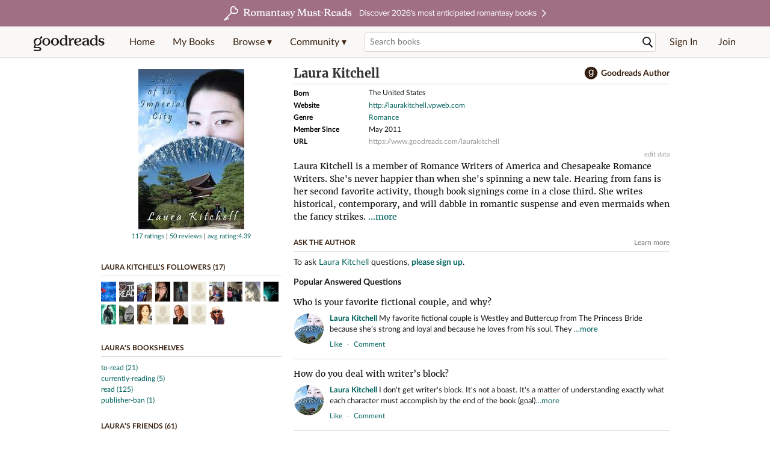

--- FILE ---
content_type: text/html; charset=utf-8
request_url: https://www.goodreads.com/author/show/4837883.Laura_Kitchell
body_size: 33590
content:
<!DOCTYPE html>
<html class="desktop withSiteHeaderTopFullImage
">
<head prefix="og: http://ogp.me/ns# fb: http://ogp.me/ns/fb# good_reads: http://ogp.me/ns/fb/good_reads#">
  <title>Laura Kitchell (Author of Lady of the Imperial City)</title>

<meta content="Laura Kitchell is a member of Romance Writers of America and Chesapeake Romance Writers. She's never happier than when she's spinning a new tale. Hearing..." name='description'>
<meta content='telephone=no' name='format-detection'>
<link href='https://www.goodreads.com/author/show/4837883.Laura_Kitchell' rel='canonical'>
  <!-- OPEN GRAPH-->
  <meta content='2415071772' property='fb:app_id'>
<meta content='books.author' property='og:type'>
<meta content='Laura Kitchell' property='og:title'>
<meta content='Author of Lady of the Imperial City, Rock My Christmas, and Addicted to You' property='og:description'>
<meta content='https://images.gr-assets.com/authors/1640647250p8/4837883.jpg' property='og:image'>
<meta content='https://www.goodreads.com/author/show/4837883.Laura_Kitchell' property='og:url'>
<meta content='https://www.goodreads.com/book/show/25606057-lady-of-the-imperial-city' property='books:book'>
<meta content='https://www.goodreads.com/book/show/23471112-rock-my-christmas' property='books:book'>
<meta content='https://www.goodreads.com/book/show/24897570-addicted-to-you' property='books:book'>


  <meta itemprop="image" content="https://images.gr-assets.com/authors/1640647250p5/4837883.jpg">




    <script type="text/javascript"> var ue_t0=window.ue_t0||+new Date();
 </script>
  <script type="text/javascript">
    var ue_mid = "A1PQBFHBHS6YH1";
    var ue_sn = "www.goodreads.com";
    var ue_furl = "fls-na.amazon.com";
    var ue_sid = "944-4554920-9856985";
    var ue_id = "5MJ26YRRK9NE6JMCRVKA";

    (function(e){var c=e;var a=c.ue||{};a.main_scope="mainscopecsm";a.q=[];a.t0=c.ue_t0||+new Date();a.d=g;function g(h){return +new Date()-(h?0:a.t0)}function d(h){return function(){a.q.push({n:h,a:arguments,t:a.d()})}}function b(m,l,h,j,i){var k={m:m,f:l,l:h,c:""+j,err:i,fromOnError:1,args:arguments};c.ueLogError(k);return false}b.skipTrace=1;e.onerror=b;function f(){c.uex("ld")}if(e.addEventListener){e.addEventListener("load",f,false)}else{if(e.attachEvent){e.attachEvent("onload",f)}}a.tag=d("tag");a.log=d("log");a.reset=d("rst");c.ue_csm=c;c.ue=a;c.ueLogError=d("err");c.ues=d("ues");c.uet=d("uet");c.uex=d("uex");c.uet("ue")})(window);(function(e,d){var a=e.ue||{};function c(g){if(!g){return}var f=d.head||d.getElementsByTagName("head")[0]||d.documentElement,h=d.createElement("script");h.async="async";h.src=g;f.insertBefore(h,f.firstChild)}function b(){var k=e.ue_cdn||"m.media-amazon.com",g=e.ue_cdns||"m.media-amazon.com",j="/images/G/01/csminstrumentation/",h=e.ue_file||"ue-full-11e51f253e8ad9d145f4ed644b40f692._V1_.js",f,i;if(h.indexOf("NSTRUMENTATION_FIL")>=0){return}if("ue_https" in e){f=e.ue_https}else{f=e.location&&e.location.protocol=="https:"?1:0}i=f?"https://":"http://";i+=f?g:k;i+=j;i+=h;c(i)}if(!e.ue_inline){if(a.loadUEFull){a.loadUEFull()}else{b()}}a.uels=c;e.ue=a})(window,document);

    if (window.ue && window.ue.tag) { window.ue.tag('author:show:signed_out', ue.main_scope);window.ue.tag('author:show:signed_out:desktop', ue.main_scope); }
  </script>

  <!-- * Copied from https://info.analytics.a2z.com/#/docs/data_collection/csa/onboard */ -->
<script>
  //<![CDATA[
    !function(){function n(n,t){var r=i(n);return t&&(r=r("instance",t)),r}var r=[],c=0,i=function(t){return function(){var n=c++;return r.push([t,[].slice.call(arguments,0),n,{time:Date.now()}]),i(n)}};n._s=r,this.csa=n}();
    
    if (window.csa) {
      window.csa("Config", {
        "Application": "GoodreadsMonolith",
        "Events.SushiEndpoint": "https://unagi.amazon.com/1/events/com.amazon.csm.csa.prod",
        "Events.Namespace": "csa",
        "CacheDetection.RequestID": "5MJ26YRRK9NE6JMCRVKA",
        "ObfuscatedMarketplaceId": "A1PQBFHBHS6YH1"
      });
    
      window.csa("Events")("setEntity", {
        session: { id: "944-4554920-9856985" },
        page: {requestId: "5MJ26YRRK9NE6JMCRVKA", meaningful: "interactive"}
      });
    }
    
    var e = document.createElement("script"); e.src = "https://m.media-amazon.com/images/I/41mrkPcyPwL.js"; document.head.appendChild(e);
  //]]>
</script>


          <script type="text/javascript">
        if (window.Mobvious === undefined) {
          window.Mobvious = {};
        }
        window.Mobvious.device_type = 'desktop';
        </script>


  
<script src="https://s.gr-assets.com/assets/webfontloader-f0d95107f593df01d332dddc54e598cb.js"></script>
<script>
//<![CDATA[

  WebFont.load({
    classes: false,
    custom: {
      families: ["Lato:n4,n7,i4", "Merriweather:n4,n7,i4"],
      urls: ["https://s.gr-assets.com/assets/gr/fonts-cf24b9fb9a07049b1cf20d385104c1a8.css"]
    }
  });

//]]>
</script>

  <link rel="stylesheet" media="all" href="https://s.gr-assets.com/assets/goodreads-dbae0a4aacf2920f43b7053e28e08b75.css" />

  <style type="text/css" media="screen">
  .dataTitle {
    color: black;
    font-weight: bold;
    width: 20%;
    float: left;
    margin: 1px 0px;
  }
  .dataItem {
    float: left;
    width: 75%;
    margin: 1px 0px;
  }

  .bigGreyBox {
    width: 100%;
  }
</style>


  <link rel="stylesheet" media="screen" href="https://s.gr-assets.com/assets/common_images-52bf53648cedebbe6988969ad4c628e3.css" />

  <script type="text/javascript">
    window.CKEDITOR_BASEPATH = 'https://s.gr-assets.com/assets/ckeditor/';
  </script>

  <script src="https://s.gr-assets.com/assets/desktop/libraries-c07ee2e4be9ade4a64546b3ec60b523b.js"></script>
  <script src="https://s.gr-assets.com/assets/application-8fecfbed85cd679be5d43c74ec00ed1c.js"></script>

    <script>
  //<![CDATA[
    var gptAdSlots = gptAdSlots || [];
    var googletag = googletag || {};
    googletag.cmd = googletag.cmd || [];
    (function() {
      var gads = document.createElement("script");
      gads.async = true;
      gads.type = "text/javascript";
      var useSSL = "https:" == document.location.protocol;
      gads.src = (useSSL ? "https:" : "http:") +
      "//securepubads.g.doubleclick.net/tag/js/gpt.js";
      var node = document.getElementsByTagName("script")[0];
      node.parentNode.insertBefore(gads, node);
    })();
    // page settings
  //]]>
</script>
<script>
  //<![CDATA[
    googletag.cmd.push(function() {
      googletag.pubads().setTargeting("sid", "osid.3420baa20b15568c84d8f44facc78d63");
    googletag.pubads().setTargeting("grsession", "osid.3420baa20b15568c84d8f44facc78d63");
    googletag.pubads().setTargeting("surface", "desktop");
    googletag.pubads().setTargeting("signedin", "false");
    googletag.pubads().setTargeting("gr_author", "false");
    googletag.pubads().setTargeting("author", [4837883]);
    googletag.pubads().setTargeting("shelf", ["japanjapanreference","cromancehistorical","medievalorvikingromance","mebooks","asian","arcnetgalley","unusualhistoricalromance","condition2personalized","eb00ks","ebook","formattradepaperback","newtbr"]);
    googletag.pubads().setTargeting("gtargeting", "1");
    googletag.pubads().setTargeting("resource", "Author_4837883");
      googletag.pubads().enableAsyncRendering();
      googletag.pubads().enableSingleRequest();
      googletag.pubads().collapseEmptyDivs(true);
      googletag.pubads().disableInitialLoad();
      googletag.enableServices();
    });
  //]]>
</script>
<script>
  //<![CDATA[
    ! function(a9, a, p, s, t, A, g) {
      if (a[a9]) return;
    
      function q(c, r) {
        a[a9]._Q.push([c, r])
      }
      a[a9] = {
      init: function() {
        q("i", arguments)
      },
      fetchBids: function() {
        q("f", arguments)
      },
      setDisplayBids: function() {},
        _Q: []
      };
      A = p.createElement(s);
      A.async = !0;
      A.src = t;
      g = p.getElementsByTagName(s)[0];
      g.parentNode.insertBefore(A, g)
    }("apstag", window, document, "script", "//c.amazon-adsystem.com/aax2/apstag.js");
    
    apstag.init({
      pubID: '3211', adServer: 'googletag', bidTimeout: 4e3, deals: true, params: { aps_privacy: '1YN' }
    });
  //]]>
</script>



  <meta name="csrf-param" content="authenticity_token" />
<meta name="csrf-token" content="ZqSkP1ZSMYk8yO/lD0acmmqNsfe/DAfNpqMBln7GefVop6CpJ03bGOlDTCNrwF2vVFIkwD0K+MfOc51oi63n6Q==" />

  <meta name="request-id" content="5MJ26YRRK9NE6JMCRVKA" />

    <script src="https://s.gr-assets.com/assets/react_client_side/external_dependencies-ebf499aa1f.js" defer="defer"></script>
<script src="https://s.gr-assets.com/assets/react_client_side/site_header-30df57490b.js" defer="defer"></script>
<script src="https://s.gr-assets.com/assets/react_client_side/custom_react_ujs-b1220d5e0a4820e90b905c302fc5cb52.js" defer="defer"></script>


    <script type="text/javascript" charset="utf-8">
    Event.observe(window, 'load', function() {
      $$('.authorBlogPost .body img').each(function(img) {
        img.scaleToMaxWidth(385);
      });

      var hash = window.location.hash.substring(1);
      var showBlogFormLink = document.getElementById('show_external_blog_form');
      if (hash === 'blog' && showBlogFormLink) {
        showBlogFormLink.click();
      }

    });
  </script>
<script>
  //<![CDATA[
    $grfb.init.done(function() {
      if (this.auth.status === "not_authorized") {
        // logged into Facebook user but not a GR app user; show FB button
        $j("#generalRegPrompt").hide();
      } else {
        $j("#facebookRegPrompt").hide();
      }
      $j("#connectPrompt").show();
    });
  //]]>
</script>


  <link rel="alternate" type="application/atom+xml" title="Bookshelves" href="https://www.goodreads.com/review/list_rss/5391807" />
  <link rel="alternate" type="application/atom+xml" title="Laura's Updates" href="https://www.goodreads.com/user/updates_rss/5391807" />
      <link rel="alternate" type="application/rss+xml" title="Laura's Updates" href="https://www.goodreads.com/user/updates_rss/5391807?v=as" />


  <link rel="search" type="application/opensearchdescription+xml" href="/opensearch.xml" title="Goodreads">

    <meta name="description" content="Laura Kitchell is a member of Romance Writers of America and Chesapeake Romance Writers. She's never happier than when she's spinning a new tale. Hearing...">


  <meta content='summary' name='twitter:card'>
<meta content='@goodreads' name='twitter:site'>
<meta content='Laura Kitchell (Author of Lady of the Imperial City)' name='twitter:title'>
<meta content="Laura Kitchell is a member of Romance Writers of America and Chesapeake Romance Writers. She's never happier than when she's spinning a new tale. Hearing..." name='twitter:description'>


  <meta name="verify-v1" content="cEf8XOH0pulh1aYQeZ1gkXHsQ3dMPSyIGGYqmF53690=">
  <meta name="google-site-verification" content="PfFjeZ9OK1RrUrKlmAPn_iZJ_vgHaZO1YQ-QlG2VsJs" />
  <meta name="apple-itunes-app" content="app-id=355833469">
</head>


<body class="">
<div data-react-class="ReactComponents.StoresInitializer" data-react-props="{}"><noscript data-reactid=".17trtgcbdcm" data-react-checksum="-1132850788"></noscript></div>

<script src="https://s.gr-assets.com/assets/fb_dep_form-e2e4a0d9dc062011458143c32b2d789b.js"></script>

<div class="content" id="bodycontainer" style="">
    <script>
  //<![CDATA[
    var initializeGrfb = function() {
      $grfb.initialize({
        appId: "2415071772"
      });
    };
    if (typeof $grfb !== "undefined") {
      initializeGrfb();
    } else {
      window.addEventListener("DOMContentLoaded", function() {
        if (typeof $grfb !== "undefined") {
          initializeGrfb();
        }
      });
    }
  //]]>
</script>

<script>
  //<![CDATA[
    function loadScript(url, callback) {
      var script = document.createElement("script");
      script.type = "text/javascript";
    
      if (script.readyState) {  //Internet Explorer
          script.onreadystatechange = function() {
            if (script.readyState == "loaded" ||
                    script.readyState == "complete") {
              script.onreadystatechange = null;
              callback();
            }
          };
      } else {  //Other browsers
        script.onload = function() {
          callback();
        };
      }
    
      script.src = url;
      document.getElementsByTagName("head")[0].appendChild(script);
    }
    
    function initAppleId() {
      AppleID.auth.init({
        clientId : 'com.goodreads.app', 
        scope : 'name email',
        redirectURI: 'https://www.goodreads.com/apple_users/sign_in_with_apple_web',
        state: 'apple_oauth_state_a4d48740-be5e-42a0-ad4e-0253087ba1be'
      });
    }
    
    var initializeSiwa = function() {
      var APPLE_SIGN_IN_JS_URL =  "https://appleid.cdn-apple.com/appleauth/static/jsapi/appleid/1/en_US/appleid.auth.js"
      loadScript(APPLE_SIGN_IN_JS_URL, initAppleId);
    };
    if (typeof AppleID !== "undefined") {
      initAppleId();
    } else {
      initializeSiwa();
    }
  //]]>
</script>

<div class='siteHeader'>
<div data-react-class="ReactComponents.HeaderStoreConnector" data-react-props="{&quot;myBooksUrl&quot;:&quot;/review/list?ref=nav_mybooks&quot;,&quot;browseUrl&quot;:&quot;/book?ref=nav_brws&quot;,&quot;recommendationsUrl&quot;:&quot;/recommendations?ref=nav_brws_recs&quot;,&quot;choiceAwardsUrl&quot;:&quot;/choiceawards?ref=nav_brws_gca&quot;,&quot;genresIndexUrl&quot;:&quot;/genres?ref=nav_brws_genres&quot;,&quot;giveawayUrl&quot;:&quot;/giveaway?ref=nav_brws_giveaways&quot;,&quot;exploreUrl&quot;:&quot;/book?ref=nav_brws_explore&quot;,&quot;homeUrl&quot;:&quot;/?ref=nav_home&quot;,&quot;listUrl&quot;:&quot;/list?ref=nav_brws_lists&quot;,&quot;newsUrl&quot;:&quot;/news?ref=nav_brws_news&quot;,&quot;communityUrl&quot;:&quot;/group?ref=nav_comm&quot;,&quot;groupsUrl&quot;:&quot;/group?ref=nav_comm_groups&quot;,&quot;quotesUrl&quot;:&quot;/quotes?ref=nav_comm_quotes&quot;,&quot;featuredAskAuthorUrl&quot;:&quot;/ask_the_author?ref=nav_comm_askauthor&quot;,&quot;autocompleteUrl&quot;:&quot;/book/auto_complete&quot;,&quot;defaultLogoActionUrl&quot;:&quot;/&quot;,&quot;topFullImage&quot;:{&quot;clickthroughUrl&quot;:&quot;https://www.goodreads.com/blog/show/3052?ref=topromantasy_eb&quot;,&quot;altText&quot;:&quot;&quot;,&quot;backgroundColor&quot;:&quot;#A16F83&quot;,&quot;xs&quot;:{&quot;1x&quot;:&quot;https://i.gr-assets.com/images/S/compressed.photo.goodreads.com/siteheaderbannerimages/1768936408i/647.jpg&quot;,&quot;2x&quot;:&quot;https://i.gr-assets.com/images/S/compressed.photo.goodreads.com/siteheaderbannerimages/1768936413i/648.jpg&quot;},&quot;md&quot;:{&quot;1x&quot;:&quot;https://i.gr-assets.com/images/S/compressed.photo.goodreads.com/siteheaderbannerimages/1768936398i/645.jpg&quot;,&quot;2x&quot;:&quot;https://i.gr-assets.com/images/S/compressed.photo.goodreads.com/siteheaderbannerimages/1768936403i/646.jpg&quot;}},&quot;logo&quot;:{&quot;clickthroughUrl&quot;:&quot;/&quot;,&quot;altText&quot;:&quot;Goodreads Home&quot;},&quot;searchPath&quot;:&quot;/search&quot;,&quot;newReleasesUrl&quot;:&quot;/book/popular_by_date/2026/1?ref=nav_brws_newrels&quot;,&quot;signInUrl&quot;:&quot;/user/sign_in&quot;,&quot;signUpUrl&quot;:&quot;/user/sign_up&quot;,&quot;signInWithReturnUrl&quot;:true,&quot;deployServices&quot;:[],&quot;defaultLogoAltText&quot;:&quot;Goodreads Home&quot;,&quot;mobviousDeviceType&quot;:&quot;desktop&quot;}"><header data-reactid=".14tqwr8zqoy" data-react-checksum="-1783994581"><div class="siteHeader__topFullImageContainer" style="background-color:#A16F83;" data-reactid=".14tqwr8zqoy.0"><a class="siteHeader__topFullImageLink" href="https://www.goodreads.com/blog/show/3052?ref=topromantasy_eb" data-reactid=".14tqwr8zqoy.0.0"><picture data-reactid=".14tqwr8zqoy.0.0.0"><source media="(min-width: 768px)" srcset="https://i.gr-assets.com/images/S/compressed.photo.goodreads.com/siteheaderbannerimages/1768936398i/645.jpg 1x, https://i.gr-assets.com/images/S/compressed.photo.goodreads.com/siteheaderbannerimages/1768936403i/646.jpg 2x" data-reactid=".14tqwr8zqoy.0.0.0.0"/><img alt="" class="siteHeader__topFullImage" src="https://i.gr-assets.com/images/S/compressed.photo.goodreads.com/siteheaderbannerimages/1768936408i/647.jpg" srcset="https://i.gr-assets.com/images/S/compressed.photo.goodreads.com/siteheaderbannerimages/1768936413i/648.jpg 2x" data-reactid=".14tqwr8zqoy.0.0.0.1"/></picture></a></div><div class="siteHeader__topLine gr-box gr-box--withShadow" data-reactid=".14tqwr8zqoy.1"><div class="siteHeader__contents" data-reactid=".14tqwr8zqoy.1.0"><div class="siteHeader__topLevelItem siteHeader__topLevelItem--searchIcon" data-reactid=".14tqwr8zqoy.1.0.0"><button class="siteHeader__searchIcon gr-iconButton" aria-label="Toggle search" type="button" data-ux-click="true" data-reactid=".14tqwr8zqoy.1.0.0.0"></button></div><a href="/" class="siteHeader__logo" aria-label="Goodreads Home" title="Goodreads Home" data-reactid=".14tqwr8zqoy.1.0.1"></a><nav class="siteHeader__primaryNavInline" data-reactid=".14tqwr8zqoy.1.0.2"><ul role="menu" class="siteHeader__menuList" data-reactid=".14tqwr8zqoy.1.0.2.0"><li class="siteHeader__topLevelItem siteHeader__topLevelItem--home" data-reactid=".14tqwr8zqoy.1.0.2.0.0"><a href="/?ref=nav_home" class="siteHeader__topLevelLink" data-reactid=".14tqwr8zqoy.1.0.2.0.0.0">Home</a></li><li class="siteHeader__topLevelItem" data-reactid=".14tqwr8zqoy.1.0.2.0.1"><a href="/review/list?ref=nav_mybooks" class="siteHeader__topLevelLink" data-reactid=".14tqwr8zqoy.1.0.2.0.1.0">My Books</a></li><li class="siteHeader__topLevelItem" data-reactid=".14tqwr8zqoy.1.0.2.0.2"><div class="primaryNavMenu primaryNavMenu--siteHeaderBrowseMenu ignore-react-onclickoutside" data-reactid=".14tqwr8zqoy.1.0.2.0.2.0"><a class="primaryNavMenu__trigger primaryNavMenu__trigger--siteHeaderBrowseMenu" href="/book?ref=nav_brws" role="button" aria-haspopup="true" aria-expanded="false" data-ux-click="true" data-reactid=".14tqwr8zqoy.1.0.2.0.2.0.0"><span data-reactid=".14tqwr8zqoy.1.0.2.0.2.0.0.0">Browse ▾</span></a><div class="primaryNavMenu__menu gr-box gr-box--withShadowLarge wide" role="menu" data-reactid=".14tqwr8zqoy.1.0.2.0.2.0.1"><div class="siteHeader__browseMenuDropdown" data-reactid=".14tqwr8zqoy.1.0.2.0.2.0.1.0"><ul class="siteHeader__subNav" data-reactid=".14tqwr8zqoy.1.0.2.0.2.0.1.0.0"><li role="menuitem Recommendations" class="menuLink" aria-label="Recommendations" data-reactid=".14tqwr8zqoy.1.0.2.0.2.0.1.0.0.0"><a href="/recommendations?ref=nav_brws_recs" class="siteHeader__subNavLink" data-reactid=".14tqwr8zqoy.1.0.2.0.2.0.1.0.0.0.0">Recommendations</a></li><li role="menuitem Choice Awards" class="menuLink" aria-label="Choice Awards" data-reactid=".14tqwr8zqoy.1.0.2.0.2.0.1.0.0.1"><a href="/choiceawards?ref=nav_brws_gca" class="siteHeader__subNavLink" data-reactid=".14tqwr8zqoy.1.0.2.0.2.0.1.0.0.1.0">Choice Awards</a></li><li role="menuitem Genres" class="menuLink" aria-label="Genres" data-reactid=".14tqwr8zqoy.1.0.2.0.2.0.1.0.0.2"><a href="/genres?ref=nav_brws_genres" class="siteHeader__subNavLink siteHeader__subNavLink--genresIndex" data-reactid=".14tqwr8zqoy.1.0.2.0.2.0.1.0.0.2.0">Genres</a></li><li role="menuitem Giveaways" class="menuLink" aria-label="Giveaways" data-reactid=".14tqwr8zqoy.1.0.2.0.2.0.1.0.0.3"><a href="/giveaway?ref=nav_brws_giveaways" class="siteHeader__subNavLink" data-reactid=".14tqwr8zqoy.1.0.2.0.2.0.1.0.0.3.0">Giveaways</a></li><li role="menuitem New Releases" class="menuLink" aria-label="New Releases" data-reactid=".14tqwr8zqoy.1.0.2.0.2.0.1.0.0.4"><a href="/book/popular_by_date/2026/1?ref=nav_brws_newrels" class="siteHeader__subNavLink" data-reactid=".14tqwr8zqoy.1.0.2.0.2.0.1.0.0.4.0">New Releases</a></li><li role="menuitem Lists" class="menuLink" aria-label="Lists" data-reactid=".14tqwr8zqoy.1.0.2.0.2.0.1.0.0.5"><a href="/list?ref=nav_brws_lists" class="siteHeader__subNavLink" data-reactid=".14tqwr8zqoy.1.0.2.0.2.0.1.0.0.5.0">Lists</a></li><li role="menuitem Explore" class="menuLink" aria-label="Explore" data-reactid=".14tqwr8zqoy.1.0.2.0.2.0.1.0.0.6"><a href="/book?ref=nav_brws_explore" class="siteHeader__subNavLink" data-reactid=".14tqwr8zqoy.1.0.2.0.2.0.1.0.0.6.0">Explore</a></li><li role="menuitem News &amp; Interviews" class="menuLink" aria-label="News &amp; Interviews" data-reactid=".14tqwr8zqoy.1.0.2.0.2.0.1.0.0.7"><a href="/news?ref=nav_brws_news" class="siteHeader__subNavLink" data-reactid=".14tqwr8zqoy.1.0.2.0.2.0.1.0.0.7.0">News &amp; Interviews</a></li></ul><div class="siteHeader__spotlight siteHeader__spotlight--withoutSubMenu" data-reactid=".14tqwr8zqoy.1.0.2.0.2.0.1.0.1"><div class="genreListContainer" data-reactid=".14tqwr8zqoy.1.0.2.0.2.0.1.0.1.0"><div class="siteHeader__heading siteHeader__title" data-reactid=".14tqwr8zqoy.1.0.2.0.2.0.1.0.1.0.0">Genres</div><ul class="genreList" data-reactid=".14tqwr8zqoy.1.0.2.0.2.0.1.0.1.0.1:$genreList0"><li role="menuitem" class="genreList__genre" data-reactid=".14tqwr8zqoy.1.0.2.0.2.0.1.0.1.0.1:$genreList0.0:$Art"><a href="/genres/art" class="genreList__genreLink gr-hyperlink gr-hyperlink--naked" data-reactid=".14tqwr8zqoy.1.0.2.0.2.0.1.0.1.0.1:$genreList0.0:$Art.0">Art</a></li><li role="menuitem" class="genreList__genre" data-reactid=".14tqwr8zqoy.1.0.2.0.2.0.1.0.1.0.1:$genreList0.0:$Biography"><a href="/genres/biography" class="genreList__genreLink gr-hyperlink gr-hyperlink--naked" data-reactid=".14tqwr8zqoy.1.0.2.0.2.0.1.0.1.0.1:$genreList0.0:$Biography.0">Biography</a></li><li role="menuitem" class="genreList__genre" data-reactid=".14tqwr8zqoy.1.0.2.0.2.0.1.0.1.0.1:$genreList0.0:$Business"><a href="/genres/business" class="genreList__genreLink gr-hyperlink gr-hyperlink--naked" data-reactid=".14tqwr8zqoy.1.0.2.0.2.0.1.0.1.0.1:$genreList0.0:$Business.0">Business</a></li><li role="menuitem" class="genreList__genre" data-reactid=".14tqwr8zqoy.1.0.2.0.2.0.1.0.1.0.1:$genreList0.0:$Children&#x27;s"><a href="/genres/children-s" class="genreList__genreLink gr-hyperlink gr-hyperlink--naked" data-reactid=".14tqwr8zqoy.1.0.2.0.2.0.1.0.1.0.1:$genreList0.0:$Children&#x27;s.0">Children&#x27;s</a></li><li role="menuitem" class="genreList__genre" data-reactid=".14tqwr8zqoy.1.0.2.0.2.0.1.0.1.0.1:$genreList0.0:$Christian"><a href="/genres/christian" class="genreList__genreLink gr-hyperlink gr-hyperlink--naked" data-reactid=".14tqwr8zqoy.1.0.2.0.2.0.1.0.1.0.1:$genreList0.0:$Christian.0">Christian</a></li><li role="menuitem" class="genreList__genre" data-reactid=".14tqwr8zqoy.1.0.2.0.2.0.1.0.1.0.1:$genreList0.0:$Classics"><a href="/genres/classics" class="genreList__genreLink gr-hyperlink gr-hyperlink--naked" data-reactid=".14tqwr8zqoy.1.0.2.0.2.0.1.0.1.0.1:$genreList0.0:$Classics.0">Classics</a></li><li role="menuitem" class="genreList__genre" data-reactid=".14tqwr8zqoy.1.0.2.0.2.0.1.0.1.0.1:$genreList0.0:$Comics"><a href="/genres/comics" class="genreList__genreLink gr-hyperlink gr-hyperlink--naked" data-reactid=".14tqwr8zqoy.1.0.2.0.2.0.1.0.1.0.1:$genreList0.0:$Comics.0">Comics</a></li><li role="menuitem" class="genreList__genre" data-reactid=".14tqwr8zqoy.1.0.2.0.2.0.1.0.1.0.1:$genreList0.0:$Cookbooks"><a href="/genres/cookbooks" class="genreList__genreLink gr-hyperlink gr-hyperlink--naked" data-reactid=".14tqwr8zqoy.1.0.2.0.2.0.1.0.1.0.1:$genreList0.0:$Cookbooks.0">Cookbooks</a></li><li role="menuitem" class="genreList__genre" data-reactid=".14tqwr8zqoy.1.0.2.0.2.0.1.0.1.0.1:$genreList0.0:$Ebooks"><a href="/genres/ebooks" class="genreList__genreLink gr-hyperlink gr-hyperlink--naked" data-reactid=".14tqwr8zqoy.1.0.2.0.2.0.1.0.1.0.1:$genreList0.0:$Ebooks.0">Ebooks</a></li><li role="menuitem" class="genreList__genre" data-reactid=".14tqwr8zqoy.1.0.2.0.2.0.1.0.1.0.1:$genreList0.0:$Fantasy"><a href="/genres/fantasy" class="genreList__genreLink gr-hyperlink gr-hyperlink--naked" data-reactid=".14tqwr8zqoy.1.0.2.0.2.0.1.0.1.0.1:$genreList0.0:$Fantasy.0">Fantasy</a></li></ul><ul class="genreList" data-reactid=".14tqwr8zqoy.1.0.2.0.2.0.1.0.1.0.1:$genreList1"><li role="menuitem" class="genreList__genre" data-reactid=".14tqwr8zqoy.1.0.2.0.2.0.1.0.1.0.1:$genreList1.0:$Fiction"><a href="/genres/fiction" class="genreList__genreLink gr-hyperlink gr-hyperlink--naked" data-reactid=".14tqwr8zqoy.1.0.2.0.2.0.1.0.1.0.1:$genreList1.0:$Fiction.0">Fiction</a></li><li role="menuitem" class="genreList__genre" data-reactid=".14tqwr8zqoy.1.0.2.0.2.0.1.0.1.0.1:$genreList1.0:$Graphic Novels"><a href="/genres/graphic-novels" class="genreList__genreLink gr-hyperlink gr-hyperlink--naked" data-reactid=".14tqwr8zqoy.1.0.2.0.2.0.1.0.1.0.1:$genreList1.0:$Graphic Novels.0">Graphic Novels</a></li><li role="menuitem" class="genreList__genre" data-reactid=".14tqwr8zqoy.1.0.2.0.2.0.1.0.1.0.1:$genreList1.0:$Historical Fiction"><a href="/genres/historical-fiction" class="genreList__genreLink gr-hyperlink gr-hyperlink--naked" data-reactid=".14tqwr8zqoy.1.0.2.0.2.0.1.0.1.0.1:$genreList1.0:$Historical Fiction.0">Historical Fiction</a></li><li role="menuitem" class="genreList__genre" data-reactid=".14tqwr8zqoy.1.0.2.0.2.0.1.0.1.0.1:$genreList1.0:$History"><a href="/genres/history" class="genreList__genreLink gr-hyperlink gr-hyperlink--naked" data-reactid=".14tqwr8zqoy.1.0.2.0.2.0.1.0.1.0.1:$genreList1.0:$History.0">History</a></li><li role="menuitem" class="genreList__genre" data-reactid=".14tqwr8zqoy.1.0.2.0.2.0.1.0.1.0.1:$genreList1.0:$Horror"><a href="/genres/horror" class="genreList__genreLink gr-hyperlink gr-hyperlink--naked" data-reactid=".14tqwr8zqoy.1.0.2.0.2.0.1.0.1.0.1:$genreList1.0:$Horror.0">Horror</a></li><li role="menuitem" class="genreList__genre" data-reactid=".14tqwr8zqoy.1.0.2.0.2.0.1.0.1.0.1:$genreList1.0:$Memoir"><a href="/genres/memoir" class="genreList__genreLink gr-hyperlink gr-hyperlink--naked" data-reactid=".14tqwr8zqoy.1.0.2.0.2.0.1.0.1.0.1:$genreList1.0:$Memoir.0">Memoir</a></li><li role="menuitem" class="genreList__genre" data-reactid=".14tqwr8zqoy.1.0.2.0.2.0.1.0.1.0.1:$genreList1.0:$Music"><a href="/genres/music" class="genreList__genreLink gr-hyperlink gr-hyperlink--naked" data-reactid=".14tqwr8zqoy.1.0.2.0.2.0.1.0.1.0.1:$genreList1.0:$Music.0">Music</a></li><li role="menuitem" class="genreList__genre" data-reactid=".14tqwr8zqoy.1.0.2.0.2.0.1.0.1.0.1:$genreList1.0:$Mystery"><a href="/genres/mystery" class="genreList__genreLink gr-hyperlink gr-hyperlink--naked" data-reactid=".14tqwr8zqoy.1.0.2.0.2.0.1.0.1.0.1:$genreList1.0:$Mystery.0">Mystery</a></li><li role="menuitem" class="genreList__genre" data-reactid=".14tqwr8zqoy.1.0.2.0.2.0.1.0.1.0.1:$genreList1.0:$Nonfiction"><a href="/genres/non-fiction" class="genreList__genreLink gr-hyperlink gr-hyperlink--naked" data-reactid=".14tqwr8zqoy.1.0.2.0.2.0.1.0.1.0.1:$genreList1.0:$Nonfiction.0">Nonfiction</a></li><li role="menuitem" class="genreList__genre" data-reactid=".14tqwr8zqoy.1.0.2.0.2.0.1.0.1.0.1:$genreList1.0:$Poetry"><a href="/genres/poetry" class="genreList__genreLink gr-hyperlink gr-hyperlink--naked" data-reactid=".14tqwr8zqoy.1.0.2.0.2.0.1.0.1.0.1:$genreList1.0:$Poetry.0">Poetry</a></li></ul><ul class="genreList" data-reactid=".14tqwr8zqoy.1.0.2.0.2.0.1.0.1.0.1:$genreList2"><li role="menuitem" class="genreList__genre" data-reactid=".14tqwr8zqoy.1.0.2.0.2.0.1.0.1.0.1:$genreList2.0:$Psychology"><a href="/genres/psychology" class="genreList__genreLink gr-hyperlink gr-hyperlink--naked" data-reactid=".14tqwr8zqoy.1.0.2.0.2.0.1.0.1.0.1:$genreList2.0:$Psychology.0">Psychology</a></li><li role="menuitem" class="genreList__genre" data-reactid=".14tqwr8zqoy.1.0.2.0.2.0.1.0.1.0.1:$genreList2.0:$Romance"><a href="/genres/romance" class="genreList__genreLink gr-hyperlink gr-hyperlink--naked" data-reactid=".14tqwr8zqoy.1.0.2.0.2.0.1.0.1.0.1:$genreList2.0:$Romance.0">Romance</a></li><li role="menuitem" class="genreList__genre" data-reactid=".14tqwr8zqoy.1.0.2.0.2.0.1.0.1.0.1:$genreList2.0:$Science"><a href="/genres/science" class="genreList__genreLink gr-hyperlink gr-hyperlink--naked" data-reactid=".14tqwr8zqoy.1.0.2.0.2.0.1.0.1.0.1:$genreList2.0:$Science.0">Science</a></li><li role="menuitem" class="genreList__genre" data-reactid=".14tqwr8zqoy.1.0.2.0.2.0.1.0.1.0.1:$genreList2.0:$Science Fiction"><a href="/genres/science-fiction" class="genreList__genreLink gr-hyperlink gr-hyperlink--naked" data-reactid=".14tqwr8zqoy.1.0.2.0.2.0.1.0.1.0.1:$genreList2.0:$Science Fiction.0">Science Fiction</a></li><li role="menuitem" class="genreList__genre" data-reactid=".14tqwr8zqoy.1.0.2.0.2.0.1.0.1.0.1:$genreList2.0:$Self Help"><a href="/genres/self-help" class="genreList__genreLink gr-hyperlink gr-hyperlink--naked" data-reactid=".14tqwr8zqoy.1.0.2.0.2.0.1.0.1.0.1:$genreList2.0:$Self Help.0">Self Help</a></li><li role="menuitem" class="genreList__genre" data-reactid=".14tqwr8zqoy.1.0.2.0.2.0.1.0.1.0.1:$genreList2.0:$Sports"><a href="/genres/sports" class="genreList__genreLink gr-hyperlink gr-hyperlink--naked" data-reactid=".14tqwr8zqoy.1.0.2.0.2.0.1.0.1.0.1:$genreList2.0:$Sports.0">Sports</a></li><li role="menuitem" class="genreList__genre" data-reactid=".14tqwr8zqoy.1.0.2.0.2.0.1.0.1.0.1:$genreList2.0:$Thriller"><a href="/genres/thriller" class="genreList__genreLink gr-hyperlink gr-hyperlink--naked" data-reactid=".14tqwr8zqoy.1.0.2.0.2.0.1.0.1.0.1:$genreList2.0:$Thriller.0">Thriller</a></li><li role="menuitem" class="genreList__genre" data-reactid=".14tqwr8zqoy.1.0.2.0.2.0.1.0.1.0.1:$genreList2.0:$Travel"><a href="/genres/travel" class="genreList__genreLink gr-hyperlink gr-hyperlink--naked" data-reactid=".14tqwr8zqoy.1.0.2.0.2.0.1.0.1.0.1:$genreList2.0:$Travel.0">Travel</a></li><li role="menuitem" class="genreList__genre" data-reactid=".14tqwr8zqoy.1.0.2.0.2.0.1.0.1.0.1:$genreList2.0:$Young Adult"><a href="/genres/young-adult" class="genreList__genreLink gr-hyperlink gr-hyperlink--naked" data-reactid=".14tqwr8zqoy.1.0.2.0.2.0.1.0.1.0.1:$genreList2.0:$Young Adult.0">Young Adult</a></li><li role="menuitem" class="genreList__genre" data-reactid=".14tqwr8zqoy.1.0.2.0.2.0.1.0.1.0.1:$genreList2.1"><a href="/genres" class="genreList__genreLink gr-hyperlink gr-hyperlink--naked" data-reactid=".14tqwr8zqoy.1.0.2.0.2.0.1.0.1.0.1:$genreList2.1.0">More Genres</a></li></ul></div></div></div></div></div></li><li class="siteHeader__topLevelItem siteHeader__topLevelItem--community" data-reactid=".14tqwr8zqoy.1.0.2.0.3"><div class="primaryNavMenu ignore-react-onclickoutside" data-reactid=".14tqwr8zqoy.1.0.2.0.3.0"><a class="primaryNavMenu__trigger" href="/group?ref=nav_comm" role="button" aria-haspopup="true" aria-expanded="false" data-ux-click="true" data-reactid=".14tqwr8zqoy.1.0.2.0.3.0.0"><span data-reactid=".14tqwr8zqoy.1.0.2.0.3.0.0.0">Community ▾</span></a><div class="primaryNavMenu__menu gr-box gr-box--withShadowLarge" role="menu" data-reactid=".14tqwr8zqoy.1.0.2.0.3.0.1"><ul class="siteHeader__subNav" data-reactid=".14tqwr8zqoy.1.0.2.0.3.0.1.0"><li role="menuitem Groups" class="menuLink" aria-label="Groups" data-reactid=".14tqwr8zqoy.1.0.2.0.3.0.1.0.0"><a href="/group?ref=nav_comm_groups" class="siteHeader__subNavLink" data-reactid=".14tqwr8zqoy.1.0.2.0.3.0.1.0.0.0">Groups</a></li><li role="menuitem Quotes" class="menuLink" aria-label="Quotes" data-reactid=".14tqwr8zqoy.1.0.2.0.3.0.1.0.2"><a href="/quotes?ref=nav_comm_quotes" class="siteHeader__subNavLink" data-reactid=".14tqwr8zqoy.1.0.2.0.3.0.1.0.2.0">Quotes</a></li><li role="menuitem Ask the Author" class="menuLink" aria-label="Ask the Author" data-reactid=".14tqwr8zqoy.1.0.2.0.3.0.1.0.3"><a href="/ask_the_author?ref=nav_comm_askauthor" class="siteHeader__subNavLink" data-reactid=".14tqwr8zqoy.1.0.2.0.3.0.1.0.3.0">Ask the Author</a></li></ul></div></div></li></ul></nav><div accept-charset="UTF-8" class="searchBox searchBox--navbar" data-reactid=".14tqwr8zqoy.1.0.3"><form autocomplete="off" action="/search" class="searchBox__form" role="search" aria-label="Search for books to add to your shelves" data-reactid=".14tqwr8zqoy.1.0.3.0"><input class="searchBox__input searchBox__input--navbar" autocomplete="off" name="q" type="text" placeholder="Search books" aria-label="Search books" aria-controls="searchResults" data-reactid=".14tqwr8zqoy.1.0.3.0.0"/><input type="hidden" name="qid" value="" data-reactid=".14tqwr8zqoy.1.0.3.0.1"/><button type="submit" class="searchBox__icon--magnifyingGlass gr-iconButton searchBox__icon searchBox__icon--navbar" aria-label="Search" data-reactid=".14tqwr8zqoy.1.0.3.0.2"></button></form></div><ul class="siteHeader__personal" data-reactid=".14tqwr8zqoy.1.0.4"><li class="siteHeader__topLevelItem siteHeader__topLevelItem--signedOut" data-reactid=".14tqwr8zqoy.1.0.4.0"><a href="/user/sign_in?returnurl=undefined" rel="nofollow" class="siteHeader__topLevelLink" data-reactid=".14tqwr8zqoy.1.0.4.0.0">Sign In</a></li><li class="siteHeader__topLevelItem siteHeader__topLevelItem--signedOut" data-reactid=".14tqwr8zqoy.1.0.4.1"><a href="/user/sign_up" rel="nofollow" class="siteHeader__topLevelLink" data-reactid=".14tqwr8zqoy.1.0.4.1.0">Join</a></li></ul><div class="siteHeader__topLevelItem siteHeader__topLevelItem--signUp" data-reactid=".14tqwr8zqoy.1.0.5"><a href="/user/sign_up" class="gr-button gr-button--dark" rel="nofollow" data-reactid=".14tqwr8zqoy.1.0.5.0">Sign up</a></div><div class="modal modal--overlay modal--drawer" tabindex="0" data-reactid=".14tqwr8zqoy.1.0.7"><div data-reactid=".14tqwr8zqoy.1.0.7.0"><div class="modal__close" data-reactid=".14tqwr8zqoy.1.0.7.0.0"><button type="button" class="gr-iconButton" data-reactid=".14tqwr8zqoy.1.0.7.0.0.0"><img alt="Dismiss" src="//s.gr-assets.com/assets/gr/icons/icon_close_white-dbf4152deeef5bd3915d5d12210bf05f.svg" data-reactid=".14tqwr8zqoy.1.0.7.0.0.0.0"/></button></div><div class="modal__content" data-reactid=".14tqwr8zqoy.1.0.7.0.1"><div class="personalNavDrawer" data-reactid=".14tqwr8zqoy.1.0.7.0.1.0"><div class="personalNavDrawer__personalNavContainer" data-reactid=".14tqwr8zqoy.1.0.7.0.1.0.0"><noscript data-reactid=".14tqwr8zqoy.1.0.7.0.1.0.0.0"></noscript></div><div class="personalNavDrawer__profileAndLinksContainer" data-reactid=".14tqwr8zqoy.1.0.7.0.1.0.1"><div class="personalNavDrawer__profileContainer gr-mediaFlexbox gr-mediaFlexbox--alignItemsCenter" data-reactid=".14tqwr8zqoy.1.0.7.0.1.0.1.0"><div class="gr-mediaFlexbox__media" data-reactid=".14tqwr8zqoy.1.0.7.0.1.0.1.0.0"><img class="circularIcon circularIcon--large circularIcon--border" data-reactid=".14tqwr8zqoy.1.0.7.0.1.0.1.0.0.0"/></div><div class="gr-mediaFlexbox__desc" data-reactid=".14tqwr8zqoy.1.0.7.0.1.0.1.0.1"><a class="gr-hyperlink gr-hyperlink--bold" data-reactid=".14tqwr8zqoy.1.0.7.0.1.0.1.0.1.0"></a><div class="u-displayBlock" data-reactid=".14tqwr8zqoy.1.0.7.0.1.0.1.0.1.1"><a class="gr-hyperlink gr-hyperlink--naked" data-reactid=".14tqwr8zqoy.1.0.7.0.1.0.1.0.1.1.0">View profile</a></div></div></div><div class="personalNavDrawer__profileMenuContainer" data-reactid=".14tqwr8zqoy.1.0.7.0.1.0.1.1"><ul data-reactid=".14tqwr8zqoy.1.0.7.0.1.0.1.1.0"><li role="menuitem Profile" class="menuLink" aria-label="Profile" data-reactid=".14tqwr8zqoy.1.0.7.0.1.0.1.1.0.0"><span data-reactid=".14tqwr8zqoy.1.0.7.0.1.0.1.1.0.0.0"><a class="siteHeader__subNavLink" data-reactid=".14tqwr8zqoy.1.0.7.0.1.0.1.1.0.0.0.0">Profile</a></span></li><li role="menuitem Friends" class="menuLink" aria-label="Friends" data-reactid=".14tqwr8zqoy.1.0.7.0.1.0.1.1.0.3"><a class="siteHeader__subNavLink" data-reactid=".14tqwr8zqoy.1.0.7.0.1.0.1.1.0.3.0">Friends</a></li><li role="menuitem Groups" class="menuLink" aria-label="Groups" data-reactid=".14tqwr8zqoy.1.0.7.0.1.0.1.1.0.4"><span data-reactid=".14tqwr8zqoy.1.0.7.0.1.0.1.1.0.4.0"><a class="siteHeader__subNavLink" data-reactid=".14tqwr8zqoy.1.0.7.0.1.0.1.1.0.4.0.0"><span data-reactid=".14tqwr8zqoy.1.0.7.0.1.0.1.1.0.4.0.0.0">Groups</span></a></span></li><li role="menuitem Discussions" class="menuLink" aria-label="Discussions" data-reactid=".14tqwr8zqoy.1.0.7.0.1.0.1.1.0.5"><a class="siteHeader__subNavLink" data-reactid=".14tqwr8zqoy.1.0.7.0.1.0.1.1.0.5.0">Discussions</a></li><li role="menuitem Comments" class="menuLink" aria-label="Comments" data-reactid=".14tqwr8zqoy.1.0.7.0.1.0.1.1.0.6"><a class="siteHeader__subNavLink" data-reactid=".14tqwr8zqoy.1.0.7.0.1.0.1.1.0.6.0">Comments</a></li><li role="menuitem Reading Challenge" class="menuLink" aria-label="Reading Challenge" data-reactid=".14tqwr8zqoy.1.0.7.0.1.0.1.1.0.7"><a class="siteHeader__subNavLink" data-reactid=".14tqwr8zqoy.1.0.7.0.1.0.1.1.0.7.0">Reading Challenge</a></li><li role="menuitem Kindle Notes &amp; Highlights" class="menuLink" aria-label="Kindle Notes &amp; Highlights" data-reactid=".14tqwr8zqoy.1.0.7.0.1.0.1.1.0.8"><a class="siteHeader__subNavLink" data-reactid=".14tqwr8zqoy.1.0.7.0.1.0.1.1.0.8.0">Kindle Notes &amp; Highlights</a></li><li role="menuitem Quotes" class="menuLink" aria-label="Quotes" data-reactid=".14tqwr8zqoy.1.0.7.0.1.0.1.1.0.9"><a class="siteHeader__subNavLink" data-reactid=".14tqwr8zqoy.1.0.7.0.1.0.1.1.0.9.0">Quotes</a></li><li role="menuitem Favorite genres" class="menuLink" aria-label="Favorite genres" data-reactid=".14tqwr8zqoy.1.0.7.0.1.0.1.1.0.a"><a class="siteHeader__subNavLink" data-reactid=".14tqwr8zqoy.1.0.7.0.1.0.1.1.0.a.0">Favorite genres</a></li><li role="menuitem Friends&#x27; recommendations" class="menuLink" aria-label="Friends&#x27; recommendations" data-reactid=".14tqwr8zqoy.1.0.7.0.1.0.1.1.0.b"><span data-reactid=".14tqwr8zqoy.1.0.7.0.1.0.1.1.0.b.0"><a class="siteHeader__subNavLink" data-reactid=".14tqwr8zqoy.1.0.7.0.1.0.1.1.0.b.0.0"><span data-reactid=".14tqwr8zqoy.1.0.7.0.1.0.1.1.0.b.0.0.0">Friends’ recommendations</span></a></span></li><li role="menuitem Account settings" class="menuLink" aria-label="Account settings" data-reactid=".14tqwr8zqoy.1.0.7.0.1.0.1.1.0.c"><a class="siteHeader__subNavLink u-topGrayBorder" data-reactid=".14tqwr8zqoy.1.0.7.0.1.0.1.1.0.c.0">Account settings</a></li><li role="menuitem Help" class="menuLink" aria-label="Help" data-reactid=".14tqwr8zqoy.1.0.7.0.1.0.1.1.0.d"><a class="siteHeader__subNavLink" data-reactid=".14tqwr8zqoy.1.0.7.0.1.0.1.1.0.d.0">Help</a></li><li role="menuitem Sign out" class="menuLink" aria-label="Sign out" data-reactid=".14tqwr8zqoy.1.0.7.0.1.0.1.1.0.e"><a class="siteHeader__subNavLink" data-method="POST" data-reactid=".14tqwr8zqoy.1.0.7.0.1.0.1.1.0.e.0">Sign out</a></li></ul></div></div></div></div></div></div></div></div><div class="headroom-wrapper" data-reactid=".14tqwr8zqoy.2"><div style="position:relative;top:0;left:0;right:0;z-index:1;-webkit-transform:translateY(0);-ms-transform:translateY(0);transform:translateY(0);" class="headroom headroom--unfixed" data-reactid=".14tqwr8zqoy.2.0"><nav class="siteHeader__primaryNavSeparateLine gr-box gr-box--withShadow" data-reactid=".14tqwr8zqoy.2.0.0"><ul role="menu" class="siteHeader__menuList" data-reactid=".14tqwr8zqoy.2.0.0.0"><li class="siteHeader__topLevelItem siteHeader__topLevelItem--home" data-reactid=".14tqwr8zqoy.2.0.0.0.0"><a href="/?ref=nav_home" class="siteHeader__topLevelLink" data-reactid=".14tqwr8zqoy.2.0.0.0.0.0">Home</a></li><li class="siteHeader__topLevelItem" data-reactid=".14tqwr8zqoy.2.0.0.0.1"><a href="/review/list?ref=nav_mybooks" class="siteHeader__topLevelLink" data-reactid=".14tqwr8zqoy.2.0.0.0.1.0">My Books</a></li><li class="siteHeader__topLevelItem" data-reactid=".14tqwr8zqoy.2.0.0.0.2"><div class="primaryNavMenu primaryNavMenu--siteHeaderBrowseMenu ignore-react-onclickoutside" data-reactid=".14tqwr8zqoy.2.0.0.0.2.0"><a class="primaryNavMenu__trigger primaryNavMenu__trigger--siteHeaderBrowseMenu" href="/book?ref=nav_brws" role="button" aria-haspopup="true" aria-expanded="false" data-ux-click="true" data-reactid=".14tqwr8zqoy.2.0.0.0.2.0.0"><span data-reactid=".14tqwr8zqoy.2.0.0.0.2.0.0.0">Browse ▾</span></a><div class="primaryNavMenu__menu gr-box gr-box--withShadowLarge wide" role="menu" data-reactid=".14tqwr8zqoy.2.0.0.0.2.0.1"><div class="siteHeader__browseMenuDropdown" data-reactid=".14tqwr8zqoy.2.0.0.0.2.0.1.0"><ul class="siteHeader__subNav" data-reactid=".14tqwr8zqoy.2.0.0.0.2.0.1.0.0"><li role="menuitem Recommendations" class="menuLink" aria-label="Recommendations" data-reactid=".14tqwr8zqoy.2.0.0.0.2.0.1.0.0.0"><a href="/recommendations?ref=nav_brws_recs" class="siteHeader__subNavLink" data-reactid=".14tqwr8zqoy.2.0.0.0.2.0.1.0.0.0.0">Recommendations</a></li><li role="menuitem Choice Awards" class="menuLink" aria-label="Choice Awards" data-reactid=".14tqwr8zqoy.2.0.0.0.2.0.1.0.0.1"><a href="/choiceawards?ref=nav_brws_gca" class="siteHeader__subNavLink" data-reactid=".14tqwr8zqoy.2.0.0.0.2.0.1.0.0.1.0">Choice Awards</a></li><li role="menuitem Genres" class="menuLink" aria-label="Genres" data-reactid=".14tqwr8zqoy.2.0.0.0.2.0.1.0.0.2"><a href="/genres?ref=nav_brws_genres" class="siteHeader__subNavLink siteHeader__subNavLink--genresIndex" data-reactid=".14tqwr8zqoy.2.0.0.0.2.0.1.0.0.2.0">Genres</a></li><li role="menuitem Giveaways" class="menuLink" aria-label="Giveaways" data-reactid=".14tqwr8zqoy.2.0.0.0.2.0.1.0.0.3"><a href="/giveaway?ref=nav_brws_giveaways" class="siteHeader__subNavLink" data-reactid=".14tqwr8zqoy.2.0.0.0.2.0.1.0.0.3.0">Giveaways</a></li><li role="menuitem New Releases" class="menuLink" aria-label="New Releases" data-reactid=".14tqwr8zqoy.2.0.0.0.2.0.1.0.0.4"><a href="/book/popular_by_date/2026/1?ref=nav_brws_newrels" class="siteHeader__subNavLink" data-reactid=".14tqwr8zqoy.2.0.0.0.2.0.1.0.0.4.0">New Releases</a></li><li role="menuitem Lists" class="menuLink" aria-label="Lists" data-reactid=".14tqwr8zqoy.2.0.0.0.2.0.1.0.0.5"><a href="/list?ref=nav_brws_lists" class="siteHeader__subNavLink" data-reactid=".14tqwr8zqoy.2.0.0.0.2.0.1.0.0.5.0">Lists</a></li><li role="menuitem Explore" class="menuLink" aria-label="Explore" data-reactid=".14tqwr8zqoy.2.0.0.0.2.0.1.0.0.6"><a href="/book?ref=nav_brws_explore" class="siteHeader__subNavLink" data-reactid=".14tqwr8zqoy.2.0.0.0.2.0.1.0.0.6.0">Explore</a></li><li role="menuitem News &amp; Interviews" class="menuLink" aria-label="News &amp; Interviews" data-reactid=".14tqwr8zqoy.2.0.0.0.2.0.1.0.0.7"><a href="/news?ref=nav_brws_news" class="siteHeader__subNavLink" data-reactid=".14tqwr8zqoy.2.0.0.0.2.0.1.0.0.7.0">News &amp; Interviews</a></li></ul><div class="siteHeader__spotlight siteHeader__spotlight--withoutSubMenu" data-reactid=".14tqwr8zqoy.2.0.0.0.2.0.1.0.1"><div class="genreListContainer" data-reactid=".14tqwr8zqoy.2.0.0.0.2.0.1.0.1.0"><div class="siteHeader__heading siteHeader__title" data-reactid=".14tqwr8zqoy.2.0.0.0.2.0.1.0.1.0.0">Genres</div><ul class="genreList" data-reactid=".14tqwr8zqoy.2.0.0.0.2.0.1.0.1.0.1:$genreList0"><li role="menuitem" class="genreList__genre" data-reactid=".14tqwr8zqoy.2.0.0.0.2.0.1.0.1.0.1:$genreList0.0:$Art"><a href="/genres/art" class="genreList__genreLink gr-hyperlink gr-hyperlink--naked" data-reactid=".14tqwr8zqoy.2.0.0.0.2.0.1.0.1.0.1:$genreList0.0:$Art.0">Art</a></li><li role="menuitem" class="genreList__genre" data-reactid=".14tqwr8zqoy.2.0.0.0.2.0.1.0.1.0.1:$genreList0.0:$Biography"><a href="/genres/biography" class="genreList__genreLink gr-hyperlink gr-hyperlink--naked" data-reactid=".14tqwr8zqoy.2.0.0.0.2.0.1.0.1.0.1:$genreList0.0:$Biography.0">Biography</a></li><li role="menuitem" class="genreList__genre" data-reactid=".14tqwr8zqoy.2.0.0.0.2.0.1.0.1.0.1:$genreList0.0:$Business"><a href="/genres/business" class="genreList__genreLink gr-hyperlink gr-hyperlink--naked" data-reactid=".14tqwr8zqoy.2.0.0.0.2.0.1.0.1.0.1:$genreList0.0:$Business.0">Business</a></li><li role="menuitem" class="genreList__genre" data-reactid=".14tqwr8zqoy.2.0.0.0.2.0.1.0.1.0.1:$genreList0.0:$Children&#x27;s"><a href="/genres/children-s" class="genreList__genreLink gr-hyperlink gr-hyperlink--naked" data-reactid=".14tqwr8zqoy.2.0.0.0.2.0.1.0.1.0.1:$genreList0.0:$Children&#x27;s.0">Children&#x27;s</a></li><li role="menuitem" class="genreList__genre" data-reactid=".14tqwr8zqoy.2.0.0.0.2.0.1.0.1.0.1:$genreList0.0:$Christian"><a href="/genres/christian" class="genreList__genreLink gr-hyperlink gr-hyperlink--naked" data-reactid=".14tqwr8zqoy.2.0.0.0.2.0.1.0.1.0.1:$genreList0.0:$Christian.0">Christian</a></li><li role="menuitem" class="genreList__genre" data-reactid=".14tqwr8zqoy.2.0.0.0.2.0.1.0.1.0.1:$genreList0.0:$Classics"><a href="/genres/classics" class="genreList__genreLink gr-hyperlink gr-hyperlink--naked" data-reactid=".14tqwr8zqoy.2.0.0.0.2.0.1.0.1.0.1:$genreList0.0:$Classics.0">Classics</a></li><li role="menuitem" class="genreList__genre" data-reactid=".14tqwr8zqoy.2.0.0.0.2.0.1.0.1.0.1:$genreList0.0:$Comics"><a href="/genres/comics" class="genreList__genreLink gr-hyperlink gr-hyperlink--naked" data-reactid=".14tqwr8zqoy.2.0.0.0.2.0.1.0.1.0.1:$genreList0.0:$Comics.0">Comics</a></li><li role="menuitem" class="genreList__genre" data-reactid=".14tqwr8zqoy.2.0.0.0.2.0.1.0.1.0.1:$genreList0.0:$Cookbooks"><a href="/genres/cookbooks" class="genreList__genreLink gr-hyperlink gr-hyperlink--naked" data-reactid=".14tqwr8zqoy.2.0.0.0.2.0.1.0.1.0.1:$genreList0.0:$Cookbooks.0">Cookbooks</a></li><li role="menuitem" class="genreList__genre" data-reactid=".14tqwr8zqoy.2.0.0.0.2.0.1.0.1.0.1:$genreList0.0:$Ebooks"><a href="/genres/ebooks" class="genreList__genreLink gr-hyperlink gr-hyperlink--naked" data-reactid=".14tqwr8zqoy.2.0.0.0.2.0.1.0.1.0.1:$genreList0.0:$Ebooks.0">Ebooks</a></li><li role="menuitem" class="genreList__genre" data-reactid=".14tqwr8zqoy.2.0.0.0.2.0.1.0.1.0.1:$genreList0.0:$Fantasy"><a href="/genres/fantasy" class="genreList__genreLink gr-hyperlink gr-hyperlink--naked" data-reactid=".14tqwr8zqoy.2.0.0.0.2.0.1.0.1.0.1:$genreList0.0:$Fantasy.0">Fantasy</a></li></ul><ul class="genreList" data-reactid=".14tqwr8zqoy.2.0.0.0.2.0.1.0.1.0.1:$genreList1"><li role="menuitem" class="genreList__genre" data-reactid=".14tqwr8zqoy.2.0.0.0.2.0.1.0.1.0.1:$genreList1.0:$Fiction"><a href="/genres/fiction" class="genreList__genreLink gr-hyperlink gr-hyperlink--naked" data-reactid=".14tqwr8zqoy.2.0.0.0.2.0.1.0.1.0.1:$genreList1.0:$Fiction.0">Fiction</a></li><li role="menuitem" class="genreList__genre" data-reactid=".14tqwr8zqoy.2.0.0.0.2.0.1.0.1.0.1:$genreList1.0:$Graphic Novels"><a href="/genres/graphic-novels" class="genreList__genreLink gr-hyperlink gr-hyperlink--naked" data-reactid=".14tqwr8zqoy.2.0.0.0.2.0.1.0.1.0.1:$genreList1.0:$Graphic Novels.0">Graphic Novels</a></li><li role="menuitem" class="genreList__genre" data-reactid=".14tqwr8zqoy.2.0.0.0.2.0.1.0.1.0.1:$genreList1.0:$Historical Fiction"><a href="/genres/historical-fiction" class="genreList__genreLink gr-hyperlink gr-hyperlink--naked" data-reactid=".14tqwr8zqoy.2.0.0.0.2.0.1.0.1.0.1:$genreList1.0:$Historical Fiction.0">Historical Fiction</a></li><li role="menuitem" class="genreList__genre" data-reactid=".14tqwr8zqoy.2.0.0.0.2.0.1.0.1.0.1:$genreList1.0:$History"><a href="/genres/history" class="genreList__genreLink gr-hyperlink gr-hyperlink--naked" data-reactid=".14tqwr8zqoy.2.0.0.0.2.0.1.0.1.0.1:$genreList1.0:$History.0">History</a></li><li role="menuitem" class="genreList__genre" data-reactid=".14tqwr8zqoy.2.0.0.0.2.0.1.0.1.0.1:$genreList1.0:$Horror"><a href="/genres/horror" class="genreList__genreLink gr-hyperlink gr-hyperlink--naked" data-reactid=".14tqwr8zqoy.2.0.0.0.2.0.1.0.1.0.1:$genreList1.0:$Horror.0">Horror</a></li><li role="menuitem" class="genreList__genre" data-reactid=".14tqwr8zqoy.2.0.0.0.2.0.1.0.1.0.1:$genreList1.0:$Memoir"><a href="/genres/memoir" class="genreList__genreLink gr-hyperlink gr-hyperlink--naked" data-reactid=".14tqwr8zqoy.2.0.0.0.2.0.1.0.1.0.1:$genreList1.0:$Memoir.0">Memoir</a></li><li role="menuitem" class="genreList__genre" data-reactid=".14tqwr8zqoy.2.0.0.0.2.0.1.0.1.0.1:$genreList1.0:$Music"><a href="/genres/music" class="genreList__genreLink gr-hyperlink gr-hyperlink--naked" data-reactid=".14tqwr8zqoy.2.0.0.0.2.0.1.0.1.0.1:$genreList1.0:$Music.0">Music</a></li><li role="menuitem" class="genreList__genre" data-reactid=".14tqwr8zqoy.2.0.0.0.2.0.1.0.1.0.1:$genreList1.0:$Mystery"><a href="/genres/mystery" class="genreList__genreLink gr-hyperlink gr-hyperlink--naked" data-reactid=".14tqwr8zqoy.2.0.0.0.2.0.1.0.1.0.1:$genreList1.0:$Mystery.0">Mystery</a></li><li role="menuitem" class="genreList__genre" data-reactid=".14tqwr8zqoy.2.0.0.0.2.0.1.0.1.0.1:$genreList1.0:$Nonfiction"><a href="/genres/non-fiction" class="genreList__genreLink gr-hyperlink gr-hyperlink--naked" data-reactid=".14tqwr8zqoy.2.0.0.0.2.0.1.0.1.0.1:$genreList1.0:$Nonfiction.0">Nonfiction</a></li><li role="menuitem" class="genreList__genre" data-reactid=".14tqwr8zqoy.2.0.0.0.2.0.1.0.1.0.1:$genreList1.0:$Poetry"><a href="/genres/poetry" class="genreList__genreLink gr-hyperlink gr-hyperlink--naked" data-reactid=".14tqwr8zqoy.2.0.0.0.2.0.1.0.1.0.1:$genreList1.0:$Poetry.0">Poetry</a></li></ul><ul class="genreList" data-reactid=".14tqwr8zqoy.2.0.0.0.2.0.1.0.1.0.1:$genreList2"><li role="menuitem" class="genreList__genre" data-reactid=".14tqwr8zqoy.2.0.0.0.2.0.1.0.1.0.1:$genreList2.0:$Psychology"><a href="/genres/psychology" class="genreList__genreLink gr-hyperlink gr-hyperlink--naked" data-reactid=".14tqwr8zqoy.2.0.0.0.2.0.1.0.1.0.1:$genreList2.0:$Psychology.0">Psychology</a></li><li role="menuitem" class="genreList__genre" data-reactid=".14tqwr8zqoy.2.0.0.0.2.0.1.0.1.0.1:$genreList2.0:$Romance"><a href="/genres/romance" class="genreList__genreLink gr-hyperlink gr-hyperlink--naked" data-reactid=".14tqwr8zqoy.2.0.0.0.2.0.1.0.1.0.1:$genreList2.0:$Romance.0">Romance</a></li><li role="menuitem" class="genreList__genre" data-reactid=".14tqwr8zqoy.2.0.0.0.2.0.1.0.1.0.1:$genreList2.0:$Science"><a href="/genres/science" class="genreList__genreLink gr-hyperlink gr-hyperlink--naked" data-reactid=".14tqwr8zqoy.2.0.0.0.2.0.1.0.1.0.1:$genreList2.0:$Science.0">Science</a></li><li role="menuitem" class="genreList__genre" data-reactid=".14tqwr8zqoy.2.0.0.0.2.0.1.0.1.0.1:$genreList2.0:$Science Fiction"><a href="/genres/science-fiction" class="genreList__genreLink gr-hyperlink gr-hyperlink--naked" data-reactid=".14tqwr8zqoy.2.0.0.0.2.0.1.0.1.0.1:$genreList2.0:$Science Fiction.0">Science Fiction</a></li><li role="menuitem" class="genreList__genre" data-reactid=".14tqwr8zqoy.2.0.0.0.2.0.1.0.1.0.1:$genreList2.0:$Self Help"><a href="/genres/self-help" class="genreList__genreLink gr-hyperlink gr-hyperlink--naked" data-reactid=".14tqwr8zqoy.2.0.0.0.2.0.1.0.1.0.1:$genreList2.0:$Self Help.0">Self Help</a></li><li role="menuitem" class="genreList__genre" data-reactid=".14tqwr8zqoy.2.0.0.0.2.0.1.0.1.0.1:$genreList2.0:$Sports"><a href="/genres/sports" class="genreList__genreLink gr-hyperlink gr-hyperlink--naked" data-reactid=".14tqwr8zqoy.2.0.0.0.2.0.1.0.1.0.1:$genreList2.0:$Sports.0">Sports</a></li><li role="menuitem" class="genreList__genre" data-reactid=".14tqwr8zqoy.2.0.0.0.2.0.1.0.1.0.1:$genreList2.0:$Thriller"><a href="/genres/thriller" class="genreList__genreLink gr-hyperlink gr-hyperlink--naked" data-reactid=".14tqwr8zqoy.2.0.0.0.2.0.1.0.1.0.1:$genreList2.0:$Thriller.0">Thriller</a></li><li role="menuitem" class="genreList__genre" data-reactid=".14tqwr8zqoy.2.0.0.0.2.0.1.0.1.0.1:$genreList2.0:$Travel"><a href="/genres/travel" class="genreList__genreLink gr-hyperlink gr-hyperlink--naked" data-reactid=".14tqwr8zqoy.2.0.0.0.2.0.1.0.1.0.1:$genreList2.0:$Travel.0">Travel</a></li><li role="menuitem" class="genreList__genre" data-reactid=".14tqwr8zqoy.2.0.0.0.2.0.1.0.1.0.1:$genreList2.0:$Young Adult"><a href="/genres/young-adult" class="genreList__genreLink gr-hyperlink gr-hyperlink--naked" data-reactid=".14tqwr8zqoy.2.0.0.0.2.0.1.0.1.0.1:$genreList2.0:$Young Adult.0">Young Adult</a></li><li role="menuitem" class="genreList__genre" data-reactid=".14tqwr8zqoy.2.0.0.0.2.0.1.0.1.0.1:$genreList2.1"><a href="/genres" class="genreList__genreLink gr-hyperlink gr-hyperlink--naked" data-reactid=".14tqwr8zqoy.2.0.0.0.2.0.1.0.1.0.1:$genreList2.1.0">More Genres</a></li></ul></div></div></div></div></div></li><li class="siteHeader__topLevelItem siteHeader__topLevelItem--community" data-reactid=".14tqwr8zqoy.2.0.0.0.3"><div class="primaryNavMenu ignore-react-onclickoutside" data-reactid=".14tqwr8zqoy.2.0.0.0.3.0"><a class="primaryNavMenu__trigger" href="/group?ref=nav_comm" role="button" aria-haspopup="true" aria-expanded="false" data-ux-click="true" data-reactid=".14tqwr8zqoy.2.0.0.0.3.0.0"><span data-reactid=".14tqwr8zqoy.2.0.0.0.3.0.0.0">Community ▾</span></a><div class="primaryNavMenu__menu gr-box gr-box--withShadowLarge" role="menu" data-reactid=".14tqwr8zqoy.2.0.0.0.3.0.1"><ul class="siteHeader__subNav" data-reactid=".14tqwr8zqoy.2.0.0.0.3.0.1.0"><li role="menuitem Groups" class="menuLink" aria-label="Groups" data-reactid=".14tqwr8zqoy.2.0.0.0.3.0.1.0.0"><a href="/group?ref=nav_comm_groups" class="siteHeader__subNavLink" data-reactid=".14tqwr8zqoy.2.0.0.0.3.0.1.0.0.0">Groups</a></li><li role="menuitem Quotes" class="menuLink" aria-label="Quotes" data-reactid=".14tqwr8zqoy.2.0.0.0.3.0.1.0.2"><a href="/quotes?ref=nav_comm_quotes" class="siteHeader__subNavLink" data-reactid=".14tqwr8zqoy.2.0.0.0.3.0.1.0.2.0">Quotes</a></li><li role="menuitem Ask the Author" class="menuLink" aria-label="Ask the Author" data-reactid=".14tqwr8zqoy.2.0.0.0.3.0.1.0.3"><a href="/ask_the_author?ref=nav_comm_askauthor" class="siteHeader__subNavLink" data-reactid=".14tqwr8zqoy.2.0.0.0.3.0.1.0.3.0">Ask the Author</a></li></ul></div></div></li></ul></nav></div></div></header></div>
</div>
<div class='siteHeaderBottomSpacer'></div>

  

  <div class="mainContentContainer ">


      

    <div class="mainContent ">
        <div id="premiumAdTop">

          <div data-react-class="ReactComponents.GoogleBannerAd" data-react-props="{&quot;adId&quot;:&quot;div-gpt-ad-goodr-auth-show-top-970x90&quot;,&quot;className&quot;:&quot;googleBannerAd--pushdown&quot;}"></div>

        </div>
      
      <div class="mainContentFloat ">
        <div id="flashContainer">




</div>

        


<div id='connectPrompt' style='display:none;'>
<div class='connectPromptHolder'>
<div class='vcenteredLineOfBlocks' style='margin:15px auto 0;'>
<div class='regPromptText'>
<div class='title'>
Discover new books on Goodreads
</div>
<div class='subtext'>
See if your friends have read any of Laura Kitchell's books
</div>
</div>
<div id='facebookRegPrompt'>
<a class='fbjsLogin fbButton connectPromptButton' data-tracking-id='fb_connect_prompt_quote_reg_prompt' href='/user/new'>
<img alt="Facebook" src="https://s.gr-assets.com/assets/facebook/fb-icon-8d74377d3ff4a368f05860c35d8025b2.png" />
Sign in with Facebook
</a>
<div class='connectPromptAlternates'>
<a href="/user/sign_up?connect_prompt=true">Sign in <br/> options</a>
</div>
</div>
<div id='generalRegPrompt'>
<div class='connectPromptButton'>
<a class="button orange" href="/user/sign_up?connect_prompt=true">Join Goodreads</a>
</div>
</div>
</div>
<div class='clear'></div>
</div>
</div>




<div class="reverseColumnSizes" itemscope itemtype="http://schema.org/Person">
  <div class="leftContainer authorLeftContainer">
      <a title="Laura Kitchell" rel="nofollow" href="/photo/author/4837883.Laura_Kitchell"><img alt="Laura Kitchell" itemprop="image" src="https://images.gr-assets.com/authors/1640647250p5/4837883.jpg" /></a>

    <br class="clear"/>
      <div class="smallText">
        <a href="/review/list/5391807?sort=rating&amp;view=reviews">117 ratings</a> |
        <a href="/review/list/5391807?sort=review&amp;view=reviews">50 reviews</a> |
        <a class="js-ratingDistTooltip" data-user-id="5391807" href="">avg rating:4.39</a>
        <div class="floatingBox" style="display:none; width: 550px" id="ratingDistribution5391807"></div>
        <br/>
      </div>
      <br class="clear"/>




      <div id="topListSection">
        
      </div>

    <div data-react-class="ReactComponents.GoogleBannerAd" data-react-props="{&quot;adId&quot;:&quot;div-gpt-ad-goodr-auth-show-top-300x250&quot;,&quot;className&quot;:&quot;googleBannerAd--mediumRectangle&quot;}"></div>


    <div class=" clearFloats bigBox"><div class="h2Container gradientHeaderContainer"><h2 class="brownBackground">Laura Kitchell’s Followers (17)</h2></div><div class="bigBoxBody"><div class="bigBoxContent containerWithHeaderContent"><div><img alt="member photo" title="member photo" class="leftAlignedImage" style="margin-bottom: 5px; margin-right: 5px;" src="https://images.gr-assets.com/users/1266520500p1/1280262.jpg" /></div>
<div><img alt="member photo" title="member photo" class="leftAlignedImage" style="margin-bottom: 5px; margin-right: 5px;" src="https://images.gr-assets.com/users/1442464185p1/2996899.jpg" /></div>
<div><img alt="member photo" title="member photo" class="leftAlignedImage" style="margin-bottom: 5px; margin-right: 5px;" src="https://images.gr-assets.com/users/1341092329p1/4335112.jpg" /></div>
<div><img alt="member photo" title="member photo" class="leftAlignedImage" style="margin-bottom: 5px; margin-right: 5px;" src="https://images.gr-assets.com/users/1675553558p1/5272374.jpg" /></div>
<div><img alt="member photo" title="member photo" class="leftAlignedImage" style="margin-bottom: 5px; margin-right: 5px;" src="https://images.gr-assets.com/users/1442621954p1/5446392.jpg" /></div>
<div><img alt="member photo" title="member photo" class="leftAlignedImage" style="margin-bottom: 5px; margin-right: 5px;" src="https://s.gr-assets.com/assets/nophoto/user/f_25x33-d79c46f9428d2aea1444d67c091766a6.png" /></div>
<div><img alt="member photo" title="member photo" class="leftAlignedImage" style="margin-bottom: 5px; margin-right: 5px;" src="https://images.gr-assets.com/users/1540859109p1/6838724.jpg" /></div>
<div><img alt="member photo" title="member photo" class="leftAlignedImage" style="margin-bottom: 5px; margin-right: 5px;" src="https://images.gr-assets.com/users/1424353319p1/8177234.jpg" /></div>
<div><img alt="member photo" title="member photo" class="leftAlignedImage" style="margin-bottom: 5px; margin-right: 5px;" src="https://images.gr-assets.com/users/1333994582p1/8647009.jpg" /></div>
<div><img alt="member photo" title="member photo" class="leftAlignedImage" style="margin-bottom: 5px; margin-right: 5px;" src="https://images.gr-assets.com/users/1442947638p1/13546879.jpg" /></div>
<div><img alt="member photo" title="member photo" class="leftAlignedImage" style="margin-bottom: 5px; margin-right: 5px;" src="https://images.gr-assets.com/users/1446646303p1/13776364.jpg" /></div>
<div><img alt="member photo" title="member photo" class="leftAlignedImage" style="margin-bottom: 5px; margin-right: 5px;" src="https://images.gr-assets.com/users/1549377585p1/15275135.jpg" /></div>
<div><img alt="member photo" title="member photo" class="leftAlignedImage" style="margin-bottom: 5px; margin-right: 5px;" src="https://images.gr-assets.com/users/1363781093p1/18548231.jpg" /></div>
<div><img alt="member photo" title="member photo" class="leftAlignedImage" style="margin-bottom: 5px; margin-right: 5px;" src="https://s.gr-assets.com/assets/nophoto/user/f_25x33-d79c46f9428d2aea1444d67c091766a6.png" /></div>
<div><img alt="member photo" title="member photo" class="leftAlignedImage" style="margin-bottom: 5px; margin-right: 5px;" src="https://images.gr-assets.com/users/1526657177p1/41551378.jpg" /></div>
<div><img alt="member photo" title="member photo" class="leftAlignedImage" style="margin-bottom: 5px; margin-right: 5px;" src="https://s.gr-assets.com/assets/nophoto/user/f_25x33-d79c46f9428d2aea1444d67c091766a6.png" /></div>
<div><img alt="member photo" title="member photo" class="leftAlignedImage" style="margin-bottom: 5px; margin-right: 5px;" src="https://images.gr-assets.com/users/1574457517p1/97788675.jpg" /></div>
<div class="clear"></div></div></div><div class="bigBoxBottom"></div></div>

    <div data-react-class="ReactComponents.GoogleFeaturedContentModule" data-react-props="{&quot;adId&quot;:&quot;&quot;,&quot;trackingOptions&quot;:{&quot;enableTracking&quot;:true,&quot;adId&quot;:&quot;&quot;},&quot;isMobile&quot;:false,&quot;isInline&quot;:false,&quot;hasBottomBorder&quot;:false}"></div>

    <div data-react-class="ReactComponents.GoogleBannerAd" data-react-props="{&quot;adId&quot;:&quot;div-gpt-ad-goodr-auth-show-cb-300x250&quot;,&quot;className&quot;:&quot;googleBannerAd--mediumRectangle&quot;}"></div>


      <div class=" clearFloats bigBox"><div class="h2Container gradientHeaderContainer"><h2 class="brownBackground"><a href="https://www.goodreads.com/review/list/5391807-laura-kitchell">Laura’s Bookshelves</a></h2></div><div class="bigBoxBody"><div class="bigBoxContent containerWithHeaderContent">
          <a class="actionLinkLite" href="https://www.goodreads.com/review/list/5391807?shelf=to-read">to-read (21)</a><br/>
          <a class="actionLinkLite" href="https://www.goodreads.com/review/list/5391807?shelf=currently-reading">currently-reading (5)</a><br/>
          <a class="actionLinkLite" href="https://www.goodreads.com/review/list/5391807?shelf=read">read (125)</a><br/>
          <a class="actionLinkLite" href="https://www.goodreads.com/review/list/5391807?shelf=publisher-ban">publisher-ban (1)</a><br/>

<div class="clear"></div></div></div><div class="bigBoxBottom"></div></div>
        <div class=" clearFloats bigBox"><div class="h2Container gradientHeaderContainer"><h2 class="brownBackground"><a rel="nofollow" href="/friend/user/5391807-laura-kitchell">Laura’s Friends (61)</a></h2></div><div class="bigBoxBody"><div class="bigBoxContent containerWithHeaderContent">
          <div>
            <a class="leftAlignedImage" style="padding-bottom:3px" href="/user/show/9295595-mary-gebhard"><img alt="Mary Ge..." style="width: 50px" src="https://images.gr-assets.com/users/1544210853p2/9295595.jpg" /></a>
            <div class="left">
              <div class="friendName">
                <a rel="acquaintance" href="/user/show/9295595-mary-gebhard">Mary Gebhard</a><br/>
              </div>
              122 books
              <span class="greyText">|</span>
              1,783 friends
            </div>
          </div>
          <br class="clear"/>
          <div>
            <a class="leftAlignedImage" style="padding-bottom:3px" href="/user/show/1426453-phoebe"><img alt="Phoebe" style="width: 50px" src="https://images.gr-assets.com/users/1575213906p2/1426453.jpg" /></a>
            <div class="left">
              <div class="friendName">
                <a rel="acquaintance" href="/user/show/1426453-phoebe">Phoebe</a><br/>
              </div>
              4,243 books
              <span class="greyText">|</span>
              460 friends
            </div>
          </div>
          <br class="clear"/>
          <div>
            <a class="leftAlignedImage" style="padding-bottom:3px" href="/user/show/3894421-jeff-o-brien"><img alt="Jeff O'..." style="width: 50px" src="https://images.gr-assets.com/users/1721319498p2/3894421.jpg" /></a>
            <div class="left">
              <div class="friendName">
                <a rel="acquaintance" href="/user/show/3894421-jeff-o-brien">Jeff O&#39;Brien</a><br/>
              </div>
              870 books
              <span class="greyText">|</span>
              648 friends
            </div>
          </div>
          <br class="clear"/>
          <div>
            <a class="leftAlignedImage" style="padding-bottom:3px" href="/user/show/3012701-shubba-the-emo-reader"><img alt="Shubba ..." style="width: 50px" src="https://images.gr-assets.com/users/1765463072p2/3012701.jpg" /></a>
            <div class="left">
              <div class="friendName">
                <a rel="acquaintance" href="/user/show/3012701-shubba-the-emo-reader">Shubba The Emo Reader</a><br/>
              </div>
              4,043 books
              <span class="greyText">|</span>
              3,010 friends
            </div>
          </div>
          <br class="clear"/>
          <div>
            <a class="leftAlignedImage" style="padding-bottom:3px" href="/user/show/7328379-chasity"><img alt="Chasity" style="width: 50px" src="https://images.gr-assets.com/users/1705892364p2/7328379.jpg" /></a>
            <div class="left">
              <div class="friendName">
                <a rel="acquaintance" href="/user/show/7328379-chasity">Chasity</a><br/>
              </div>
              3,015 books
              <span class="greyText">|</span>
              401 friends
            </div>
          </div>
          <br class="clear"/>
          <div>
            <a class="leftAlignedImage" style="padding-bottom:3px" href="/user/show/19477429-unrulyreadr-reviews"><img alt="Unrulyr..." style="width: 50px" src="https://images.gr-assets.com/users/1755006541p2/19477429.jpg" /></a>
            <div class="left">
              <div class="friendName">
                <a rel="acquaintance" href="/user/show/19477429-unrulyreadr-reviews">Unrulyreadr Reviews</a><br/>
              </div>
              2,749 books
              <span class="greyText">|</span>
              1,533 friends
            </div>
          </div>
          <br class="clear"/>
          <div>
            <a class="leftAlignedImage" style="padding-bottom:3px" href="/user/show/20868718-lisa"><img alt="Lisa" style="width: 50px" src="https://images.gr-assets.com/users/1470026719p2/20868718.jpg" /></a>
            <div class="left">
              <div class="friendName">
                <a rel="acquaintance" href="/user/show/20868718-lisa">Lisa</a><br/>
              </div>
              983 books
              <span class="greyText">|</span>
              2,718 friends
            </div>
          </div>
          <br class="clear"/>
          <div>
            <a class="leftAlignedImage" style="padding-bottom:3px" href="/user/show/6266901-gloria"><img alt="Gloria" style="width: 50px" src="https://images.gr-assets.com/users/1641053315p2/6266901.jpg" /></a>
            <div class="left">
              <div class="friendName">
                <a rel="acquaintance" href="/user/show/6266901-gloria">Gloria</a><br/>
              </div>
              2,242 books
              <span class="greyText">|</span>
              3,417 friends
            </div>
          </div>
          <br class="clear"/>

    <a rel="me" class="actionLink right" href="/friend/user/5391807">More friends…</a>
    <br class="clear"/>
<div class="clear"></div></div></div><div class="bigBoxBottom"></div></div>

      

    <script src="https://s.gr-assets.com/assets/user/show-54ef2bed70c6725f0b351cd71d1c9478.js"></script>


    <div data-react-class="ReactComponents.GoogleBannerAd" data-react-props="{&quot;adId&quot;:&quot;div-gpt-ad-goodr-auth-show-bottom-300x250&quot;,&quot;className&quot;:&quot;googleBannerAd--mediumRectangle&quot;}"></div>
  </div>
  <div class="rightContainer">
    <div id="notificationBanner" class="js-standalone-notification">
      <div class="formSubmissionNotification js-notification">
        <div class="notificationMessage js-notificationMessage"></div>
        <span class="notificationDismissAction js-notificationDismissAction"></span>
      </div>
    </div>
    
<div>
  <h1 class="authorName">
  	<span itemprop="name">Laura Kitchell</span>
  </h1>

    <h3 class="right goodreadsAuthor">Goodreads Author</h3>
</div>
<br class="clear"/>

  <div class="dataTitle">Born</div>
  The United States
  <br class="clear"/>


  <div class="dataTitle">Website</div>
  <div class="dataItem">
    <a target="_blank" rel="noopener noreferrer" itemprop="url" href="http://laurakitchell.vpweb.com">http://laurakitchell.vpweb.com</a>
  </div>
  <br class="clear"/>


  <div class="dataTitle">Genre</div>
  <div class="dataItem">
		<a href="/genres/romance">Romance</a>
	</div>
  <br class="clear"/>


  <div class="dataTitle">Member Since</div>
  <div class="dataItem">May 2011</div>
  <br class="clear"/>

  <div class="dataTitle">URL</div>
  <div class="dataItem greyText" itemprop="url">
  	https://www.goodreads.com/laurakitchell
  </div>
  <br class="clear"/>

<div class="aboutAuthorInfo">
	<div style="float: right;">
  	<a class="smallText greyText" rel="nofollow" href="/author/edit/4837883.Laura_Kitchell">edit data</a>
  </div>
	<br class="clear"/>
	
<span id="freeTextContainerauthor4837883">Laura Kitchell is a member of Romance Writers of America and Chesapeake Romance Writers. She&apos;s never happier than when she&apos;s spinning a new tale. Hearing from fans is her second favorite activity, though book signings come in a close third. She writes historical, contemporary, and will dabble in romantic suspense and even mermaids when the fancy strikes.</span>
  <span id="freeTextauthor4837883" style="display:none">Laura Kitchell is a member of Romance Writers of America and Chesapeake Romance Writers. She's never happier than when she's spinning a new tale. Hearing from fans is her second favorite activity, though book signings come in a close third. She writes historical, contemporary, and will dabble in romantic suspense and even mermaids when the fancy strikes.</span>
  <a data-text-id="author4837883" href="#" onclick="swapContent($(this));; return false;">...more</a>

</div>

    <br/>

      <div class=" clearFloats bigBox"><div class="h2Container gradientHeaderContainer"><h2 class="brownBackground"><div class="extraHeader"><a href="https://help.goodreads.com/s/topic/0TO1H000000gjGpWAI/ask-the-author">Learn more</a></div><a href="/author/4837883.Laura_Kitchell/questions">Ask the Author</a></h2></div><div class="bigBoxBody"><div class="bigBoxContent containerWithHeaderContent"><div class='communityQASignedOutMessage mediumText'>
To ask
<a href="/author/show/4837883.Laura_Kitchell">Laura Kitchell</a>
questions,
<a class="actionLink" rel="nofollow" href="/user/new">please sign up</a>.
</div>

<div class='elementListBrownSeparator'></div>
<h3 class='communityQuestionSubTitle'>Popular Answered Questions</h3>
<div class='authorQA' id='communityQuestionsWithAnswers'>
<div class='communityQuestionAndAnswer'>
<div class='communityQuestion'>
<div class='questionText'>
<a href="/questions/978853-who-is-your-favorite-fictional-couple-and">Who is your favorite fictional couple, and why?</a>
</div>
</div>
<div class='allCommunityAnswers'>
<div class='communityAnswer'>
<div class='communityAnswerBody'>
<div class='answererUserIcon'>
<a class="leftAlignedImage userPhoto" href="/author/show/4837883.Laura_Kitchell"><img alt="" src="https://i.gr-assets.com/images/S/compressed.photo.goodreads.com/authors/1640647250i/4837883._UX100_CR0,25,100,100_.jpg" /></a>
</div>
<div class='communityAnswerTextContainer'>
<span class='communityAnswererName'>
<a href="/author/show/4837883.Laura_Kitchell">Laura Kitchell</a>
</span>
<span class='communityAnswerText'>
<span class="expandableContainer"><span class="truncatedContent">My favorite fictional couple is Westley and Buttercup from The Princess Bride because she&apos;s strong and loyal and because he loves from his soul. They <a class="jsShow showAction" href="#">…more</a></span><span class="fullContent">My favorite fictional couple is Westley and Buttercup from The Princess Bride because she's strong and loyal and because he loves from his soul. They both have enormous character arcs, beginning in innocence and an ideal view of love and ending as wiser. Despite seemingly insurmountable odds, they find their way back to one another.<a class="jsHide hideAction" href="#">(less)</a></span></span>
</span>
</div>
</div>
<div class='communityAnswerFooter'>

<div class='flagAnswer'>
<a class="right flag" rel="nofollow" title="Flag this answer as inappropriate." id="flag_link493251" href="/flagged/new?resource_id=493251&amp;resource_type=CommunityAnswer&amp;return_url=%2Fquestions%2F978853-who-is-your-favorite-fictional-couple-and">flag</a>
</div>
<ul class='communityQAFooter answerFooter'>
<li class='footerItem like'>
<span class='likeItContainer' id='like_container_community_answer_493251'><a rel="nofollow" class="jsLike like_it" href="https://www.goodreads.com/user/new?remember=true&amp;return_url=%2Fauthor%2Fshow%2F4837883">like</a></span>

</li>
<li class='footerItem comment'>
<a href="https://www.goodreads.com/user/new?remember=true&amp;return_url=%2Fauthor%2Fshow%2F4837883">Comment</a>
</li>
</ul>
<div class='communityQACommentsBox'>
<div id='comments_for_community_answer_493251' style='display: none;'>
</div>
<div class='brown_comment' id='comments_form_community_answer_493251' style='display: none'>
<textarea class='placeholder_text' onclick="expand_comment_form_for('community_answer', 493251, true, '')">Write a comment...</textarea>
</div>

</div>

</div>
</div>

</div>

</div>
<div class='communityQuestionAndAnswer'>
<div class='communityQuestion'>
<div class='questionText'>
<a href="/questions/86190-how-do-you-deal-with-writer-s-block">How do you deal with writer’s block?</a>
</div>
</div>
<div class='allCommunityAnswers'>
<div class='communityAnswer'>
<div class='communityAnswerBody'>
<div class='answererUserIcon'>
<a class="leftAlignedImage userPhoto" href="/author/show/4837883.Laura_Kitchell"><img alt="" src="https://i.gr-assets.com/images/S/compressed.photo.goodreads.com/authors/1640647250i/4837883._UX100_CR0,25,100,100_.jpg" /></a>
</div>
<div class='communityAnswerTextContainer'>
<span class='communityAnswererName'>
<a href="/author/show/4837883.Laura_Kitchell">Laura Kitchell</a>
</span>
<span class='communityAnswerText'>
<span class="expandableContainer"><span class="truncatedContent">I don&apos;t get writer&apos;s block. It&apos;s not a boast. It&apos;s a matter of understanding exactly what each character must accomplish by the end of the book (goal)<a class="jsShow showAction" href="#">…more</a></span><span class="fullContent">I don't get writer's block. It's not a boast. It's a matter of understanding exactly what each character must accomplish by the end of the book (goal), and what roadblocks I'll be putting in their way (conflict). This simple understanding creates a sort of map to my story and, as a result, I never get lost.<a class="jsHide hideAction" href="#">(less)</a></span></span>
</span>
</div>
</div>
<div class='communityAnswerFooter'>

<div class='flagAnswer'>
<a class="right flag" rel="nofollow" title="Flag this answer as inappropriate." id="flag_link29476" href="/flagged/new?resource_id=29476&amp;resource_type=CommunityAnswer&amp;return_url=%2Fquestions%2F86190-how-do-you-deal-with-writer-s-block">flag</a>
</div>
<ul class='communityQAFooter answerFooter'>
<li class='footerItem like'>
<span class='likeItContainer' id='like_container_community_answer_29476'><a rel="nofollow" class="jsLike like_it" href="https://www.goodreads.com/user/new?remember=true&amp;return_url=%2Fauthor%2Fshow%2F4837883">like</a></span>

</li>
<li class='footerItem comment'>
<a href="https://www.goodreads.com/user/new?remember=true&amp;return_url=%2Fauthor%2Fshow%2F4837883">Comment</a>
</li>
</ul>
<div class='communityQACommentsBox'>
<div id='comments_for_community_answer_29476' style='display: none;'>
</div>
<div class='brown_comment' id='comments_form_community_answer_29476' style='display: none'>
<textarea class='placeholder_text' onclick="expand_comment_form_for('community_answer', 29476, true, '')">Write a comment...</textarea>
</div>

</div>

</div>
</div>

</div>

</div>

</div>
<div class='moreReaderQA'>
<a href="/author/4837883.Laura_Kitchell/questions">See all 7 answers from Laura Kitchell…</a>
</div>
<div class="clear"></div></div></div><div class="bigBoxBottom"></div></div>
      
<div itemscope itemtype='https://schema.org/Collection'>
<div class=" clearFloats bigBox"><div class="h2Container gradientHeaderContainer"><h2 class="brownBackground"><div class="extraHeader"><a rel="nofollow" href="/book/combine/4837883.Laura_Kitchell">Combine Editions</a></div><a itemprop="url" href="/author/list/4837883.Laura_Kitchell">Laura Kitchell’s books</a></h2></div><div class="bigBoxBody"><div class="bigBoxContent containerWithHeaderContent">
  <div class="hreview-aggregate" style="padding-bottom: 5px; padding-left: 5px;"
        itemprop="aggregateRating" itemscope itemtype="https://schema.org/AggregateRating">
    <span class="item fn" hidden>Laura Kitchell</span>

    <span class="rating">
      Average rating:
      <span class="average" itemprop='ratingValue'>3.98</span>
    </span>
    <div class="floatingBox" style="display:none; width: 400px;" id="ratingDistribution4837883">
      <img src="https://s.gr-assets.com/assets/loading-45f04d682f1e9151cf1e6fb18a1bde21.gif" alt="Loading" />
    </div>
    &middot; <span class="votes"><span class="value-title" title="272" itemprop='ratingCount' content="272">
      272
    </span></span> ratings
    &middot; <span class="count"><span class="value-title" title="57" itemprop='reviewCount' content="57">
      57
    </span></span> reviews
    &middot; <a href="/author/list/4837883.Laura_Kitchell">17 distinct works</a>
      • <a href="/author/similar/4837883.Laura_Kitchell">Similar authors</a>
  </div>

    <table cellspacing="0" cellpadding="0" border="0" width="100%" class="stacked tableList">
      
  <!-- Add query string params -->

  
<script type="text/javascript" charset="utf-8">
//<![CDATA[  

  function submitShelfLink(unique_id, book_id, shelf_id, shelf_name, submit_form, exclusive) {
    var checkbox_id = 'shelf_name_' + unique_id + '_' + shelf_id;
    var element = document.getElementById(checkbox_id)

    var checked = element.checked
    if (checked && exclusive) {
      // can't uncheck a radio by clicking it!
      return
    }
    if(document.getElementById("savingMessage")){
      Element.show('savingMessage')
    }
    var element_id = 'shelfInDropdownName_' + unique_id + '_' + shelf_id;
    Element.update(element_id, "saving...");
    if (submit_form) {
      Element.hide('shelfDropdown_' + unique_id)
      var form = document.getElementById('addBookForm' + book_id)
      if (form) {
        form.shelf.value = shelf_name
        form.onsubmit()
      }
    }
    else {
      var action = checked ? 'remove' : ''
      element.checked = !element.checked
      new Ajax.Request('/shelf/add_to_shelf', {asynchronous:true, evalScripts:true, onSuccess:function(request){shelfSubmitted(request, book_id, checkbox_id, element_id, unique_id, shelf_name)}, parameters:'book_id=' + book_id + '&name=' + shelf_name + '&a=' + action + '&authenticity_token=' + encodeURIComponent('TkS/ESGXhieyBnepae4GoAk6tkn9PAqQ/caUTw5h8nVAR7uHUIhstmeN1G8NaMeVN+Ujfn869ZqVFgix+wpsaQ==')})
    }
  }

  function shelfSubmitted(request, book_id, checkbox_id, element_id, unique_id, shelf_name) {
    Element.update('shelfListfalse_' + book_id, request.responseText)
    afterShelfSave(checkbox_id, element_id, unique_id, shelf_name.escapeHTML())
  }

  function refreshGroupBox(group_id, book_id) {
    new Ajax.Updater('addGroupBooks' + book_id + '', '/group/add_book_box', {asynchronous:true, evalScripts:true, onSuccess:function(request){refreshGroupBoxComplete(request, book_id);}, parameters:'id=' + group_id + '&book_id=' + book_id + '&refresh=true' + '&authenticity_token=' + encodeURIComponent('k0sNzr6KzOyULNQocZ9YVIYcH2fWrVsnD2ZQnVMrO8mdSAlYz5UmfUGnd+4VGZlhuMOKUFSrpC1ntsxjpkCl1Q==')})
  }
//]]>
</script>

  <tr itemscope itemtype="http://schema.org/Book">
    <td width="5%" valign="top">
      <div id="25606057" class="u-anchorTarget"></div>
        <a title="Lady of the Imperial City" href="/book/show/25606057-lady-of-the-imperial-city">
          <img alt="Lady of the Imperial City" class="bookCover" itemprop="image" src="https://i.gr-assets.com/images/S/compressed.photo.goodreads.com/books/1432670909i/25606057._SY75_.jpg" />
</a>    </td>
    <td width="100%" valign="top">
      <a class="bookTitle" itemprop="url" href="/book/show/25606057-lady-of-the-imperial-city">
        <span itemprop='name' role='heading' aria-level='4'>Lady of the Imperial City</span>
</a>      <br/>
        <span class='by'>by</span>
<span itemprop='author' itemscope='' itemtype='http://schema.org/Person'>
<div class='authorName__container'>
<a class="authorName" itemprop="url" href="https://www.goodreads.com/author/show/4837883.Laura_Kitchell"><span itemprop="name">Laura Kitchell</span></a> <span class="greyText">(Goodreads Author)</span>, 
</div>
<div class='authorName__container'>
<a class="authorName" itemprop="url" href="https://www.goodreads.com/author/show/4466306.Katherine_Alexander"><span itemprop="name">Katherine Alexander</span></a> <span class="authorName greyText smallText role">(Editor)</span>, 
</div>
<div class='authorName__container'>
<a class="authorName" itemprop="url" href="https://www.goodreads.com/author/show/14027907.Allegra_Christopher"><span itemprop="name">Allegra Christopher</span></a> <span class="authorName greyText smallText role">(Photographer)</span>
</div>
</span>

        <br/>
        <div>
          <span class="greyText smallText uitext">
                <span class="minirating"><span class="stars staticStars notranslate"><span size="12x12" class="staticStar p10"></span><span size="12x12" class="staticStar p10"></span><span size="12x12" class="staticStar p10"></span><span size="12x12" class="staticStar p6"></span><span size="12x12" class="staticStar p0"></span></span> 3.84 avg rating &mdash; 162 ratings</span>
              &mdash;
                published
               2015
          </span>
        </div>


        



            </td>
            <td width="130px" >

            <div class='wtrButtonContainer wtrSignedOut' id='1_book_25606057'>
<div class='wtrUp wtrLeft'>
<form action="/shelf/add_to_shelf" accept-charset="UTF-8" method="post"><input name="utf8" type="hidden" value="&#x2713;" /><input type="hidden" name="authenticity_token" value="cDMkDS0Ex2IjO0/e1+HP1ZusxXnUdexNAa7F+8FO3Yx+MCCbXBst8/aw7BizZw7gpXNQTlZzE0dpflkFNCVDkA==" />
<input type="hidden" name="book_id" id="book_id" value="25606057" />
<input type="hidden" name="name" id="name" value="to-read" />
<input type="hidden" name="unique_id" id="unique_id" value="1_book_25606057" />
<input type="hidden" name="wtr_new" id="wtr_new" value="true" />
<input type="hidden" name="from_choice" id="from_choice" value="false" />
<input type="hidden" name="from_home_module" id="from_home_module" value="false" />
<input type="hidden" name="ref" id="ref" value="" class="wtrLeftUpRef" />
<input type="hidden" name="existing_review" id="existing_review" value="false" class="wtrExisting" />
<input type="hidden" name="page_url" id="page_url" />
<button class='wtrToRead' type='submit'>
<span class='progressTrigger'>Want to Read</span>
<span class='progressIndicator'>saving…</span>
</button>
</form>

</div>

<div class='wtrRight wtrUp'>
<form class="hiddenShelfForm" action="/shelf/add_to_shelf" accept-charset="UTF-8" method="post"><input name="utf8" type="hidden" value="&#x2713;" /><input type="hidden" name="authenticity_token" value="5zVWFjkF3zvKVQRnkpqbUN7jq4qirEVdGmiUivV+hDnpNlKASBo1qh/ep6H2HFpl4Dw+vSCquldyuAh0ABUaJQ==" />
<input type="hidden" name="unique_id" id="unique_id" value="1_book_25606057" />
<input type="hidden" name="book_id" id="book_id" value="25606057" />
<input type="hidden" name="a" id="a" />
<input type="hidden" name="name" id="name" />
<input type="hidden" name="from_choice" id="from_choice" value="false" />
<input type="hidden" name="from_home_module" id="from_home_module" value="false" />
<input type="hidden" name="page_url" id="page_url" />
</form>

<button class='wtrShelfButton'></button>
<div class='wtrShelfMenu'>
<ul class='wtrExclusiveShelves'>
<li><button class='wtrExclusiveShelf' name='name' type='submit' value='to-read'>
<span class='progressTrigger'>Want to Read</span>
<img alt="saving…" class="progressIndicator" src="https://s.gr-assets.com/assets/loading-trans-ced157046184c3bc7c180ffbfc6825a4.gif" />
</button>
</li>
<li><button class='wtrExclusiveShelf' name='name' type='submit' value='currently-reading'>
<span class='progressTrigger'>Currently Reading</span>
<img alt="saving…" class="progressIndicator" src="https://s.gr-assets.com/assets/loading-trans-ced157046184c3bc7c180ffbfc6825a4.gif" />
</button>
</li>
<li><button class='wtrExclusiveShelf' name='name' type='submit' value='read'>
<span class='progressTrigger'>Read</span>
<img alt="saving…" class="progressIndicator" src="https://s.gr-assets.com/assets/loading-trans-ced157046184c3bc7c180ffbfc6825a4.gif" />
</button>
</li>
</ul>
</div>
</div>

<div class='ratingStars wtrRating'>
<div class='starsErrorTooltip hidden'>
Error rating book. Refresh and try again.
</div>
<div class='myRating uitext greyText'>Rate this book</div>
<div class='clearRating uitext'>Clear rating</div>
<div class="stars" data-resource-id="25606057" data-user-id="0" data-submit-url="/review/rate/25606057?stars_click=true&wtr_button_id=1_book_25606057" data-rating="0" data-restore-rating="null"><a class="star off" title="did not like it" href="#">1 of 5 stars</a><a class="star off" title="it was ok" href="#">2 of 5 stars</a><a class="star off" title="liked it" href="#">3 of 5 stars</a><a class="star off" title="really liked it" href="#">4 of 5 stars</a><a class="star off" title="it was amazing" href="#">5 of 5 stars</a></div>
</div>

</div>

      </td>

  </tr>


      
  <!-- Add query string params -->

  

  <tr itemscope itemtype="http://schema.org/Book">
    <td width="5%" valign="top">
      <div id="27879398" class="u-anchorTarget"></div>
        <a title="Lady of the Bridge" href="/book/show/27879398-lady-of-the-bridge">
          <img alt="Lady of the Bridge" class="bookCover" itemprop="image" src="https://i.gr-assets.com/images/S/compressed.photo.goodreads.com/books/1448231570i/27879398._SX50_.jpg" />
</a>    </td>
    <td width="100%" valign="top">
      <a class="bookTitle" itemprop="url" href="/book/show/27879398-lady-of-the-bridge">
        <span itemprop='name' role='heading' aria-level='4'>Lady of the Bridge</span>
</a>      <br/>
        <span class='by'>by</span>
<span itemprop='author' itemscope='' itemtype='http://schema.org/Person'>
<div class='authorName__container'>
<a class="authorName" itemprop="url" href="https://www.goodreads.com/author/show/4837883.Laura_Kitchell"><span itemprop="name">Laura Kitchell</span></a> <span class="greyText">(Goodreads Author)</span>, 
</div>
<div class='authorName__container'>
<a class="authorName" itemprop="url" href="https://www.goodreads.com/author/show/4466306.Katherine_Alexander"><span itemprop="name">Katherine Alexander</span></a> <span class="authorName greyText smallText role">(Editor)</span>, 
</div>
<div class='authorName__container'>
<a class="authorName" itemprop="url" href="https://www.goodreads.com/author/show/14027907.Allegra_Christopher"><span itemprop="name">Allegra Christopher</span></a> <span class="authorName greyText smallText role">(Photographer)</span>
</div>
</span>

        <br/>
        <div>
          <span class="greyText smallText uitext">
                <span class="minirating"><span class="stars staticStars notranslate"><span size="12x12" class="staticStar p10"></span><span size="12x12" class="staticStar p10"></span><span size="12x12" class="staticStar p10"></span><span size="12x12" class="staticStar p10"></span><span size="12x12" class="staticStar p3"></span></span> 4.15 avg rating &mdash; 53 ratings</span>
              &mdash;
                published
               2015
          </span>
        </div>


        



            </td>
            <td width="130px" >

            <div class='wtrButtonContainer wtrSignedOut' id='2_book_27879398'>
<div class='wtrUp wtrLeft'>
<form action="/shelf/add_to_shelf" accept-charset="UTF-8" method="post"><input name="utf8" type="hidden" value="&#x2713;" /><input type="hidden" name="authenticity_token" value="vEBGOz1WsdAybsLtvLnqcIvft5S3teS/KUdm/X0YuRyyQ0KtTElbQeflYSvYPytFtQAiozWzG7VBl/oDiHMnAA==" />
<input type="hidden" name="book_id" id="book_id" value="27879398" />
<input type="hidden" name="name" id="name" value="to-read" />
<input type="hidden" name="unique_id" id="unique_id" value="2_book_27879398" />
<input type="hidden" name="wtr_new" id="wtr_new" value="true" />
<input type="hidden" name="from_choice" id="from_choice" value="false" />
<input type="hidden" name="from_home_module" id="from_home_module" value="false" />
<input type="hidden" name="ref" id="ref" value="" class="wtrLeftUpRef" />
<input type="hidden" name="existing_review" id="existing_review" value="false" class="wtrExisting" />
<input type="hidden" name="page_url" id="page_url" />
<button class='wtrToRead' type='submit'>
<span class='progressTrigger'>Want to Read</span>
<span class='progressIndicator'>saving…</span>
</button>
</form>

</div>

<div class='wtrRight wtrUp'>
<form class="hiddenShelfForm" action="/shelf/add_to_shelf" accept-charset="UTF-8" method="post"><input name="utf8" type="hidden" value="&#x2713;" /><input type="hidden" name="authenticity_token" value="vY7bGXUlbUUmw+T4WZwl35H+CD6s5t/S6R+nMrJ3NaWzjd+PBDqH1PNIRz49GuTqryGdCS7gINiBzzvMRxyruQ==" />
<input type="hidden" name="unique_id" id="unique_id" value="2_book_27879398" />
<input type="hidden" name="book_id" id="book_id" value="27879398" />
<input type="hidden" name="a" id="a" />
<input type="hidden" name="name" id="name" />
<input type="hidden" name="from_choice" id="from_choice" value="false" />
<input type="hidden" name="from_home_module" id="from_home_module" value="false" />
<input type="hidden" name="page_url" id="page_url" />
</form>

<button class='wtrShelfButton'></button>
</div>

<div class='ratingStars wtrRating'>
<div class='starsErrorTooltip hidden'>
Error rating book. Refresh and try again.
</div>
<div class='myRating uitext greyText'>Rate this book</div>
<div class='clearRating uitext'>Clear rating</div>
<div class="stars" data-resource-id="27879398" data-user-id="0" data-submit-url="/review/rate/27879398?stars_click=true&wtr_button_id=2_book_27879398" data-rating="0" data-restore-rating="null"><a class="star off" title="did not like it" href="#">1 of 5 stars</a><a class="star off" title="it was ok" href="#">2 of 5 stars</a><a class="star off" title="liked it" href="#">3 of 5 stars</a><a class="star off" title="really liked it" href="#">4 of 5 stars</a><a class="star off" title="it was amazing" href="#">5 of 5 stars</a></div>
</div>

</div>

      </td>

  </tr>


      
  <!-- Add query string params -->

  

  <tr itemscope itemtype="http://schema.org/Book">
    <td width="5%" valign="top">
      <div id="22367735" class="u-anchorTarget"></div>
        <a title="Rock Band" href="/book/show/22367735-rock-band">
          <img alt="Rock Band" class="bookCover" itemprop="image" src="https://i.gr-assets.com/images/S/compressed.photo.goodreads.com/books/1401326893i/22367735._SX50_.jpg" />
</a>    </td>
    <td width="100%" valign="top">
      <a class="bookTitle" itemprop="url" href="/book/show/22367735-rock-band">
        <span itemprop='name' role='heading' aria-level='4'>Rock Band</span>
</a>      <br/>
        <div>
          <span class="greyText smallText uitext">
                <span class="minirating"><span class="stars staticStars notranslate"><span size="12x12" class="staticStar p10"></span><span size="12x12" class="staticStar p10"></span><span size="12x12" class="staticStar p10"></span><span size="12x12" class="staticStar p10"></span><span size="12x12" class="staticStar p3"></span></span> 4.06 avg rating &mdash; 17 ratings</span>
              &mdash;
                published
               2014
              &mdash;
              <a class="greyText" rel="nofollow" href="/work/editions/41367219-rock-band">3 editions</a>
          </span>
        </div>


        



            </td>
            <td width="130px" >

            <div class='wtrButtonContainer wtrSignedOut' id='3_book_22367735'>
<div class='wtrUp wtrLeft'>
<form action="/shelf/add_to_shelf" accept-charset="UTF-8" method="post"><input name="utf8" type="hidden" value="&#x2713;" /><input type="hidden" name="authenticity_token" value="QgHMyccKPEEc2idisSyTG4tL5Au7p0gooGPGNuQpfDVMAshfthXW0MlRhKTVqlIutZRxPDmhtyLIs1rIEULiKQ==" />
<input type="hidden" name="book_id" id="book_id" value="22367735" />
<input type="hidden" name="name" id="name" value="to-read" />
<input type="hidden" name="unique_id" id="unique_id" value="3_book_22367735" />
<input type="hidden" name="wtr_new" id="wtr_new" value="true" />
<input type="hidden" name="from_choice" id="from_choice" value="false" />
<input type="hidden" name="from_home_module" id="from_home_module" value="false" />
<input type="hidden" name="ref" id="ref" value="" class="wtrLeftUpRef" />
<input type="hidden" name="existing_review" id="existing_review" value="false" class="wtrExisting" />
<input type="hidden" name="page_url" id="page_url" />
<button class='wtrToRead' type='submit'>
<span class='progressTrigger'>Want to Read</span>
<span class='progressIndicator'>saving…</span>
</button>
</form>

</div>

<div class='wtrRight wtrUp'>
<form class="hiddenShelfForm" action="/shelf/add_to_shelf" accept-charset="UTF-8" method="post"><input name="utf8" type="hidden" value="&#x2713;" /><input type="hidden" name="authenticity_token" value="boO2B8mEUCcgMUcGK5FMm7n3aystWmbb6nCwUfNql9VggLKRuJu6tvW65MBPF42uhyj+HK9cmdGCoCyvBgEJyQ==" />
<input type="hidden" name="unique_id" id="unique_id" value="3_book_22367735" />
<input type="hidden" name="book_id" id="book_id" value="22367735" />
<input type="hidden" name="a" id="a" />
<input type="hidden" name="name" id="name" />
<input type="hidden" name="from_choice" id="from_choice" value="false" />
<input type="hidden" name="from_home_module" id="from_home_module" value="false" />
<input type="hidden" name="page_url" id="page_url" />
</form>

<button class='wtrShelfButton'></button>
</div>

<div class='ratingStars wtrRating'>
<div class='starsErrorTooltip hidden'>
Error rating book. Refresh and try again.
</div>
<div class='myRating uitext greyText'>Rate this book</div>
<div class='clearRating uitext'>Clear rating</div>
<div class="stars" data-resource-id="22367735" data-user-id="0" data-submit-url="/review/rate/22367735?stars_click=true&wtr_button_id=3_book_22367735" data-rating="0" data-restore-rating="null"><a class="star off" title="did not like it" href="#">1 of 5 stars</a><a class="star off" title="it was ok" href="#">2 of 5 stars</a><a class="star off" title="liked it" href="#">3 of 5 stars</a><a class="star off" title="really liked it" href="#">4 of 5 stars</a><a class="star off" title="it was amazing" href="#">5 of 5 stars</a></div>
</div>

</div>

      </td>

  </tr>


      
  <!-- Add query string params -->

  

  <tr itemscope itemtype="http://schema.org/Book">
    <td width="5%" valign="top">
      <div id="23471112" class="u-anchorTarget"></div>
        <a title="Rock My Christmas" href="/book/show/23471112-rock-my-christmas">
          <img alt="Rock My Christmas (FlameSmi..." class="bookCover" itemprop="image" src="https://i.gr-assets.com/images/S/compressed.photo.goodreads.com/books/1415154466i/23471112._SY75_.jpg" />
</a>    </td>
    <td width="100%" valign="top">
      <a class="bookTitle" itemprop="url" href="/book/show/23471112-rock-my-christmas">
        <span itemprop='name' role='heading' aria-level='4'>Rock My Christmas (FlameSmith in Love Book 1)</span>
</a>      <br/>
        <div>
          <span class="greyText smallText uitext">
                <span class="minirating"><span class="stars staticStars notranslate"><span size="12x12" class="staticStar p10"></span><span size="12x12" class="staticStar p10"></span><span size="12x12" class="staticStar p10"></span><span size="12x12" class="staticStar p10"></span><span size="12x12" class="staticStar p3"></span></span> 4.40 avg rating &mdash; 10 ratings</span>
              &mdash;
                published
               2014
              &mdash;
              <a class="greyText" rel="nofollow" href="/work/editions/43062989-rock-my-christmas-flamesmith-in-love-book-1">3 editions</a>
          </span>
        </div>


        



            </td>
            <td width="130px" >

            <div class='wtrButtonContainer wtrSignedOut' id='4_book_23471112'>
<div class='wtrUp wtrLeft'>
<form action="/shelf/add_to_shelf" accept-charset="UTF-8" method="post"><input name="utf8" type="hidden" value="&#x2713;" /><input type="hidden" name="authenticity_token" value="kzbfYHNvQWkUhb7ukq41IY55iXom34NXMoMhSENkupmdNdv2AnCr+MEOHSj2KPQUsKYcTaTZfF1aU722tg8khQ==" />
<input type="hidden" name="book_id" id="book_id" value="23471112" />
<input type="hidden" name="name" id="name" value="to-read" />
<input type="hidden" name="unique_id" id="unique_id" value="4_book_23471112" />
<input type="hidden" name="wtr_new" id="wtr_new" value="true" />
<input type="hidden" name="from_choice" id="from_choice" value="false" />
<input type="hidden" name="from_home_module" id="from_home_module" value="false" />
<input type="hidden" name="ref" id="ref" value="" class="wtrLeftUpRef" />
<input type="hidden" name="existing_review" id="existing_review" value="false" class="wtrExisting" />
<input type="hidden" name="page_url" id="page_url" />
<button class='wtrToRead' type='submit'>
<span class='progressTrigger'>Want to Read</span>
<span class='progressIndicator'>saving…</span>
</button>
</form>

</div>

<div class='wtrRight wtrUp'>
<form class="hiddenShelfForm" action="/shelf/add_to_shelf" accept-charset="UTF-8" method="post"><input name="utf8" type="hidden" value="&#x2713;" /><input type="hidden" name="authenticity_token" value="sHo9RapcjOQrtreYqe0dbwKLUSh5ZI54abEewzvGQJK+eTnT20Nmdf49FF7Na9xaPFTEH/ticXIBYYI9zq3ejg==" />
<input type="hidden" name="unique_id" id="unique_id" value="4_book_23471112" />
<input type="hidden" name="book_id" id="book_id" value="23471112" />
<input type="hidden" name="a" id="a" />
<input type="hidden" name="name" id="name" />
<input type="hidden" name="from_choice" id="from_choice" value="false" />
<input type="hidden" name="from_home_module" id="from_home_module" value="false" />
<input type="hidden" name="page_url" id="page_url" />
</form>

<button class='wtrShelfButton'></button>
</div>

<div class='ratingStars wtrRating'>
<div class='starsErrorTooltip hidden'>
Error rating book. Refresh and try again.
</div>
<div class='myRating uitext greyText'>Rate this book</div>
<div class='clearRating uitext'>Clear rating</div>
<div class="stars" data-resource-id="23471112" data-user-id="0" data-submit-url="/review/rate/23471112?stars_click=true&wtr_button_id=4_book_23471112" data-rating="0" data-restore-rating="null"><a class="star off" title="did not like it" href="#">1 of 5 stars</a><a class="star off" title="it was ok" href="#">2 of 5 stars</a><a class="star off" title="liked it" href="#">3 of 5 stars</a><a class="star off" title="really liked it" href="#">4 of 5 stars</a><a class="star off" title="it was amazing" href="#">5 of 5 stars</a></div>
</div>

</div>

      </td>

  </tr>


      
  <!-- Add query string params -->

  

  <tr itemscope itemtype="http://schema.org/Book">
    <td width="5%" valign="top">
      <div id="24897570" class="u-anchorTarget"></div>
        <a title="Addicted to You" href="/book/show/24897570-addicted-to-you">
          <img alt="Addicted to You (FlameSmith..." class="bookCover" itemprop="image" src="https://i.gr-assets.com/images/S/compressed.photo.goodreads.com/books/1423552642i/24897570._SX50_.jpg" />
</a>    </td>
    <td width="100%" valign="top">
      <a class="bookTitle" itemprop="url" href="/book/show/24897570-addicted-to-you">
        <span itemprop='name' role='heading' aria-level='4'>Addicted to You (FlameSmith in Love Book 2)</span>
</a>      <br/>
        <span class='by'>by</span>
<span itemprop='author' itemscope='' itemtype='http://schema.org/Person'>
<div class='authorName__container'>
<a class="authorName" itemprop="url" href="https://www.goodreads.com/author/show/4837883.Laura_Kitchell"><span itemprop="name">Laura Kitchell</span></a> <span class="greyText">(Goodreads Author)</span>, 
</div>
<div class='authorName__container'>
<a class="authorName" itemprop="url" href="https://www.goodreads.com/author/show/13488257.Karrie_Carlsen"><span itemprop="name">Karrie Carlsen</span></a> <span class="authorName greyText smallText role">(Editor)</span>, 
</div>
<div class='authorName__container'>
<a class="authorName" itemprop="url" href="https://www.goodreads.com/author/show/4727400.Lara_Nance"><span itemprop="name">Lara Nance</span></a> <span class="greyText">(Goodreads Author)</span> <span class="authorName greyText smallText role">(Illustrator)</span>
</div>
</span>

        <br/>
        <div>
          <span class="greyText smallText uitext">
                <span class="minirating"><span class="stars staticStars notranslate"><span size="12x12" class="staticStar p10"></span><span size="12x12" class="staticStar p10"></span><span size="12x12" class="staticStar p10"></span><span size="12x12" class="staticStar p10"></span><span size="12x12" class="staticStar p6"></span></span> 4.71 avg rating &mdash; 7 ratings</span>
              &mdash;
                published
               2015
              &mdash;
              <a class="greyText" rel="nofollow" href="/work/editions/44547340-addicted-to-you-flamesmith-in-love-book-2">3 editions</a>
          </span>
        </div>


        



            </td>
            <td width="130px" >

            <div class='wtrButtonContainer wtrSignedOut' id='5_book_24897570'>
<div class='wtrUp wtrLeft'>
<form action="/shelf/add_to_shelf" accept-charset="UTF-8" method="post"><input name="utf8" type="hidden" value="&#x2713;" /><input type="hidden" name="authenticity_token" value="Pds1/iskZjPYZyFRBRUcsqpb91a1w0n1vHYHxbvyOpYz2DFoWjuMog3sgpdhk92HlIRiYTfFtv/Upps7Tpmkig==" />
<input type="hidden" name="book_id" id="book_id" value="24897570" />
<input type="hidden" name="name" id="name" value="to-read" />
<input type="hidden" name="unique_id" id="unique_id" value="5_book_24897570" />
<input type="hidden" name="wtr_new" id="wtr_new" value="true" />
<input type="hidden" name="from_choice" id="from_choice" value="false" />
<input type="hidden" name="from_home_module" id="from_home_module" value="false" />
<input type="hidden" name="ref" id="ref" value="" class="wtrLeftUpRef" />
<input type="hidden" name="existing_review" id="existing_review" value="false" class="wtrExisting" />
<input type="hidden" name="page_url" id="page_url" />
<button class='wtrToRead' type='submit'>
<span class='progressTrigger'>Want to Read</span>
<span class='progressIndicator'>saving…</span>
</button>
</form>

</div>

<div class='wtrRight wtrUp'>
<form class="hiddenShelfForm" action="/shelf/add_to_shelf" accept-charset="UTF-8" method="post"><input name="utf8" type="hidden" value="&#x2713;" /><input type="hidden" name="authenticity_token" value="TwhzUMUgt3eyhPmIj0goQjYC7sccNUyPwfVifK1RyWZBC3fGtD9d5mcPWk7rzul3CN178J4zs4WpJf6CWDpXeg==" />
<input type="hidden" name="unique_id" id="unique_id" value="5_book_24897570" />
<input type="hidden" name="book_id" id="book_id" value="24897570" />
<input type="hidden" name="a" id="a" />
<input type="hidden" name="name" id="name" />
<input type="hidden" name="from_choice" id="from_choice" value="false" />
<input type="hidden" name="from_home_module" id="from_home_module" value="false" />
<input type="hidden" name="page_url" id="page_url" />
</form>

<button class='wtrShelfButton'></button>
</div>

<div class='ratingStars wtrRating'>
<div class='starsErrorTooltip hidden'>
Error rating book. Refresh and try again.
</div>
<div class='myRating uitext greyText'>Rate this book</div>
<div class='clearRating uitext'>Clear rating</div>
<div class="stars" data-resource-id="24897570" data-user-id="0" data-submit-url="/review/rate/24897570?stars_click=true&wtr_button_id=5_book_24897570" data-rating="0" data-restore-rating="null"><a class="star off" title="did not like it" href="#">1 of 5 stars</a><a class="star off" title="it was ok" href="#">2 of 5 stars</a><a class="star off" title="liked it" href="#">3 of 5 stars</a><a class="star off" title="really liked it" href="#">4 of 5 stars</a><a class="star off" title="it was amazing" href="#">5 of 5 stars</a></div>
</div>

</div>

      </td>

  </tr>


      
  <!-- Add query string params -->

  

  <tr itemscope itemtype="http://schema.org/Book">
    <td width="5%" valign="top">
      <div id="24547565" class="u-anchorTarget"></div>
        <a title="Making the Mark" href="/book/show/24547565-making-the-mark">
          <img alt="Making the Mark (Covert Aff..." class="bookCover" itemprop="image" src="https://i.gr-assets.com/images/S/compressed.photo.goodreads.com/books/1421514843i/24547565._SX50_.jpg" />
</a>    </td>
    <td width="100%" valign="top">
      <a class="bookTitle" itemprop="url" href="/book/show/24547565-making-the-mark">
        <span itemprop='name' role='heading' aria-level='4'>Making the Mark (Covert Affair Book 2)</span>
</a>      <br/>
        <span class='by'>by</span>
<span itemprop='author' itemscope='' itemtype='http://schema.org/Person'>
<div class='authorName__container'>
<a class="authorName" itemprop="url" href="https://www.goodreads.com/author/show/4837883.Laura_Kitchell"><span itemprop="name">Laura Kitchell</span></a> <span class="greyText">(Goodreads Author)</span>, 
</div>
<div class='authorName__container'>
<a class="authorName" itemprop="url" href="https://www.goodreads.com/author/show/539379.Karen_Webb"><span itemprop="name">Karen Webb</span></a> <span class="authorName greyText smallText role">(Editor)</span>, 
</div>
<div class='authorName__container'>
<a class="authorName" itemprop="url" href="https://www.goodreads.com/author/show/4727400.Lara_Nance"><span itemprop="name">Lara Nance</span></a> <span class="greyText">(Goodreads Author)</span> <span class="authorName greyText smallText role">(Illustrator)</span>
</div>
</span>

        <br/>
        <div>
          <span class="greyText smallText uitext">
                <span class="minirating"><span class="stars staticStars notranslate"><span size="12x12" class="staticStar p10"></span><span size="12x12" class="staticStar p10"></span><span size="12x12" class="staticStar p10"></span><span size="12x12" class="staticStar p6"></span><span size="12x12" class="staticStar p0"></span></span> 3.75 avg rating &mdash; 4 ratings</span>
              &mdash;
                published
               2014
              &mdash;
              <a class="greyText" rel="nofollow" href="/work/editions/44149866-making-the-mark-covert-affair-book-2">3 editions</a>
          </span>
        </div>


        



            </td>
            <td width="130px" >

            <div class='wtrButtonContainer wtrSignedOut' id='6_book_24547565'>
<div class='wtrUp wtrLeft'>
<form action="/shelf/add_to_shelf" accept-charset="UTF-8" method="post"><input name="utf8" type="hidden" value="&#x2713;" /><input type="hidden" name="authenticity_token" value="O075D7nJrKfaHqpm2rJEreVKTtV9VIlj0Vgq4pI7yUg1Tf2ZyNZGNg+VCaC+NIWY25Xb4v9Sdmm5iLYcZ1BXVA==" />
<input type="hidden" name="book_id" id="book_id" value="24547565" />
<input type="hidden" name="name" id="name" value="to-read" />
<input type="hidden" name="unique_id" id="unique_id" value="6_book_24547565" />
<input type="hidden" name="wtr_new" id="wtr_new" value="true" />
<input type="hidden" name="from_choice" id="from_choice" value="false" />
<input type="hidden" name="from_home_module" id="from_home_module" value="false" />
<input type="hidden" name="ref" id="ref" value="" class="wtrLeftUpRef" />
<input type="hidden" name="existing_review" id="existing_review" value="false" class="wtrExisting" />
<input type="hidden" name="page_url" id="page_url" />
<button class='wtrToRead' type='submit'>
<span class='progressTrigger'>Want to Read</span>
<span class='progressIndicator'>saving…</span>
</button>
</form>

</div>

<div class='wtrRight wtrUp'>
<form class="hiddenShelfForm" action="/shelf/add_to_shelf" accept-charset="UTF-8" method="post"><input name="utf8" type="hidden" value="&#x2713;" /><input type="hidden" name="authenticity_token" value="okGLFH40E3cswYLitnSPL15NJYsY9+7YJgwzhlQaiaisQo+CDyv55vlKISTS8k4aYJKwvJrxEdJO3K94oXEXtA==" />
<input type="hidden" name="unique_id" id="unique_id" value="6_book_24547565" />
<input type="hidden" name="book_id" id="book_id" value="24547565" />
<input type="hidden" name="a" id="a" />
<input type="hidden" name="name" id="name" />
<input type="hidden" name="from_choice" id="from_choice" value="false" />
<input type="hidden" name="from_home_module" id="from_home_module" value="false" />
<input type="hidden" name="page_url" id="page_url" />
</form>

<button class='wtrShelfButton'></button>
</div>

<div class='ratingStars wtrRating'>
<div class='starsErrorTooltip hidden'>
Error rating book. Refresh and try again.
</div>
<div class='myRating uitext greyText'>Rate this book</div>
<div class='clearRating uitext'>Clear rating</div>
<div class="stars" data-resource-id="24547565" data-user-id="0" data-submit-url="/review/rate/24547565?stars_click=true&wtr_button_id=6_book_24547565" data-rating="0" data-restore-rating="null"><a class="star off" title="did not like it" href="#">1 of 5 stars</a><a class="star off" title="it was ok" href="#">2 of 5 stars</a><a class="star off" title="liked it" href="#">3 of 5 stars</a><a class="star off" title="really liked it" href="#">4 of 5 stars</a><a class="star off" title="it was amazing" href="#">5 of 5 stars</a></div>
</div>

</div>

      </td>

  </tr>


      
  <!-- Add query string params -->

  

  <tr itemscope itemtype="http://schema.org/Book">
    <td width="5%" valign="top">
      <div id="22611053" class="u-anchorTarget"></div>
        <a title="Code Name Desire" href="/book/show/22611053-code-name-desire">
          <img alt="Code Name Desire" class="bookCover" itemprop="image" src="https://i.gr-assets.com/images/S/compressed.photo.goodreads.com/books/1404268020i/22611053._SX50_.jpg" />
</a>    </td>
    <td width="100%" valign="top">
      <a class="bookTitle" itemprop="url" href="/book/show/22611053-code-name-desire">
        <span itemprop='name' role='heading' aria-level='4'>Code Name Desire</span>
</a>      <br/>
        <div>
          <span class="greyText smallText uitext">
                <span class="minirating"><span class="stars staticStars notranslate"><span size="12x12" class="staticStar p10"></span><span size="12x12" class="staticStar p10"></span><span size="12x12" class="staticStar p10"></span><span size="12x12" class="staticStar p6"></span><span size="12x12" class="staticStar p0"></span></span> 3.67 avg rating &mdash; 3 ratings</span>
              &mdash;
                published
               2014
              &mdash;
              <a class="greyText" rel="nofollow" href="/work/editions/42101591-code-name-desire">2 editions</a>
          </span>
        </div>


        



            </td>
            <td width="130px" >

            <div class='wtrButtonContainer wtrSignedOut' id='7_book_22611053'>
<div class='wtrUp wtrLeft'>
<form action="/shelf/add_to_shelf" accept-charset="UTF-8" method="post"><input name="utf8" type="hidden" value="&#x2713;" /><input type="hidden" name="authenticity_token" value="+0RMQ5RPS1D7/15EufG57A0ebMsUl99ZAtaxZ95rKgP1R0jV5VChwS50/YLdd3jZM8H5/JaRIFNqBi2ZKwC0Hw==" />
<input type="hidden" name="book_id" id="book_id" value="22611053" />
<input type="hidden" name="name" id="name" value="to-read" />
<input type="hidden" name="unique_id" id="unique_id" value="7_book_22611053" />
<input type="hidden" name="wtr_new" id="wtr_new" value="true" />
<input type="hidden" name="from_choice" id="from_choice" value="false" />
<input type="hidden" name="from_home_module" id="from_home_module" value="false" />
<input type="hidden" name="ref" id="ref" value="" class="wtrLeftUpRef" />
<input type="hidden" name="existing_review" id="existing_review" value="false" class="wtrExisting" />
<input type="hidden" name="page_url" id="page_url" />
<button class='wtrToRead' type='submit'>
<span class='progressTrigger'>Want to Read</span>
<span class='progressIndicator'>saving…</span>
</button>
</form>

</div>

<div class='wtrRight wtrUp'>
<form class="hiddenShelfForm" action="/shelf/add_to_shelf" accept-charset="UTF-8" method="post"><input name="utf8" type="hidden" value="&#x2713;" /><input type="hidden" name="authenticity_token" value="mO6PswOqXzb6o59fqDAHmxfTo1CzSBe05kTaswfHvvyW7YslcrW1py8oPJnMtsauKQw2ZzFO6L6OlEZN8qwg4A==" />
<input type="hidden" name="unique_id" id="unique_id" value="7_book_22611053" />
<input type="hidden" name="book_id" id="book_id" value="22611053" />
<input type="hidden" name="a" id="a" />
<input type="hidden" name="name" id="name" />
<input type="hidden" name="from_choice" id="from_choice" value="false" />
<input type="hidden" name="from_home_module" id="from_home_module" value="false" />
<input type="hidden" name="page_url" id="page_url" />
</form>

<button class='wtrShelfButton'></button>
</div>

<div class='ratingStars wtrRating'>
<div class='starsErrorTooltip hidden'>
Error rating book. Refresh and try again.
</div>
<div class='myRating uitext greyText'>Rate this book</div>
<div class='clearRating uitext'>Clear rating</div>
<div class="stars" data-resource-id="22611053" data-user-id="0" data-submit-url="/review/rate/22611053?stars_click=true&wtr_button_id=7_book_22611053" data-rating="0" data-restore-rating="null"><a class="star off" title="did not like it" href="#">1 of 5 stars</a><a class="star off" title="it was ok" href="#">2 of 5 stars</a><a class="star off" title="liked it" href="#">3 of 5 stars</a><a class="star off" title="really liked it" href="#">4 of 5 stars</a><a class="star off" title="it was amazing" href="#">5 of 5 stars</a></div>
</div>

</div>

      </td>

  </tr>


      
  <!-- Add query string params -->

  

  <tr itemscope itemtype="http://schema.org/Book">
    <td width="5%" valign="top">
      <div id="11309312" class="u-anchorTarget"></div>
        <a title="A Journey of the Heart" href="/book/show/11309312-a-journey-of-the-heart">
          <img alt="A Journey of the Heart" class="bookCover" itemprop="image" src="https://i.gr-assets.com/images/S/compressed.photo.goodreads.com/books/1347279686i/11309312._SY75_.jpg" />
</a>    </td>
    <td width="100%" valign="top">
      <a class="bookTitle" itemprop="url" href="/book/show/11309312-a-journey-of-the-heart">
        <span itemprop='name' role='heading' aria-level='4'>A Journey of the Heart</span>
</a>      <br/>
        <div>
          <span class="greyText smallText uitext">
                <span class="minirating"><span class="stars staticStars notranslate" title="it was amazing"><span size="12x12" class="staticStar p10">it was amazing</span><span size="12x12" class="staticStar p10"></span><span size="12x12" class="staticStar p10"></span><span size="12x12" class="staticStar p10"></span><span size="12x12" class="staticStar p10"></span></span> 5.00 avg rating &mdash; 2 ratings</span>
              &mdash;
                published
               2009
              &mdash;
              <a class="greyText" rel="nofollow" href="/work/editions/16237214-a-journey-of-the-heart">2 editions</a>
          </span>
        </div>


        



            </td>
            <td width="130px" >

            <div class='wtrButtonContainer wtrSignedOut' id='8_book_11309312'>
<div class='wtrUp wtrLeft'>
<form action="/shelf/add_to_shelf" accept-charset="UTF-8" method="post"><input name="utf8" type="hidden" value="&#x2713;" /><input type="hidden" name="authenticity_token" value="y7sKr6Lc02CVTgVFfePioTKyinXvzmv+t5f5gTglaZ/FuA4508M58UDFpoMZZSOUDG0fQm3IlPTfR2V/zU73gw==" />
<input type="hidden" name="book_id" id="book_id" value="11309312" />
<input type="hidden" name="name" id="name" value="to-read" />
<input type="hidden" name="unique_id" id="unique_id" value="8_book_11309312" />
<input type="hidden" name="wtr_new" id="wtr_new" value="true" />
<input type="hidden" name="from_choice" id="from_choice" value="false" />
<input type="hidden" name="from_home_module" id="from_home_module" value="false" />
<input type="hidden" name="ref" id="ref" value="" class="wtrLeftUpRef" />
<input type="hidden" name="existing_review" id="existing_review" value="false" class="wtrExisting" />
<input type="hidden" name="page_url" id="page_url" />
<button class='wtrToRead' type='submit'>
<span class='progressTrigger'>Want to Read</span>
<span class='progressIndicator'>saving…</span>
</button>
</form>

</div>

<div class='wtrRight wtrUp'>
<form class="hiddenShelfForm" action="/shelf/add_to_shelf" accept-charset="UTF-8" method="post"><input name="utf8" type="hidden" value="&#x2713;" /><input type="hidden" name="authenticity_token" value="GiaPzly1D6FaWz4iCUJfm21SLtu6cJX80P9bbdPdn/wUJYtYLarlMI/QneRtxJ6uU4277Dh2ava4L8eTJrYB4A==" />
<input type="hidden" name="unique_id" id="unique_id" value="8_book_11309312" />
<input type="hidden" name="book_id" id="book_id" value="11309312" />
<input type="hidden" name="a" id="a" />
<input type="hidden" name="name" id="name" />
<input type="hidden" name="from_choice" id="from_choice" value="false" />
<input type="hidden" name="from_home_module" id="from_home_module" value="false" />
<input type="hidden" name="page_url" id="page_url" />
</form>

<button class='wtrShelfButton'></button>
</div>

<div class='ratingStars wtrRating'>
<div class='starsErrorTooltip hidden'>
Error rating book. Refresh and try again.
</div>
<div class='myRating uitext greyText'>Rate this book</div>
<div class='clearRating uitext'>Clear rating</div>
<div class="stars" data-resource-id="11309312" data-user-id="0" data-submit-url="/review/rate/11309312?stars_click=true&wtr_button_id=8_book_11309312" data-rating="0" data-restore-rating="null"><a class="star off" title="did not like it" href="#">1 of 5 stars</a><a class="star off" title="it was ok" href="#">2 of 5 stars</a><a class="star off" title="liked it" href="#">3 of 5 stars</a><a class="star off" title="really liked it" href="#">4 of 5 stars</a><a class="star off" title="it was amazing" href="#">5 of 5 stars</a></div>
</div>

</div>

      </td>

  </tr>


      
  <!-- Add query string params -->

  

  <tr itemscope itemtype="http://schema.org/Book">
    <td width="5%" valign="top">
      <div id="32850074" class="u-anchorTarget"></div>
        <a title="The Air She Breathes" href="/book/show/32850074-the-air-she-breathes">
          <img alt="The Air She Breathes (Flame..." class="bookCover" itemprop="image" src="https://i.gr-assets.com/images/S/compressed.photo.goodreads.com/books/1478006594i/32850074._SX50_.jpg" />
</a>    </td>
    <td width="100%" valign="top">
      <a class="bookTitle" itemprop="url" href="/book/show/32850074-the-air-she-breathes">
        <span itemprop='name' role='heading' aria-level='4'>The Air She Breathes (FlameSmith in Love Book 3)</span>
</a>      <br/>
        <span class='by'>by</span>
<span itemprop='author' itemscope='' itemtype='http://schema.org/Person'>
<div class='authorName__container'>
<a class="authorName" itemprop="url" href="https://www.goodreads.com/author/show/4837883.Laura_Kitchell"><span itemprop="name">Laura Kitchell</span></a> <span class="greyText">(Goodreads Author)</span>, 
</div>
<div class='authorName__container'>
<a class="authorName" itemprop="url" href="https://www.goodreads.com/author/show/4466306.Katherine_Alexander"><span itemprop="name">Katherine Alexander</span></a> <span class="authorName greyText smallText role">(Editor)</span>
</div>
</span>

        <br/>
        <div>
          <span class="greyText smallText uitext">
                <span class="minirating"><span class="stars staticStars notranslate" title="it was amazing"><span size="12x12" class="staticStar p10">it was amazing</span><span size="12x12" class="staticStar p10"></span><span size="12x12" class="staticStar p10"></span><span size="12x12" class="staticStar p10"></span><span size="12x12" class="staticStar p10"></span></span> 5.00 avg rating &mdash; 2 ratings</span>
              &mdash;
              <a class="greyText" rel="nofollow" href="/work/editions/53451920-the-air-she-breathes-flamesmith-in-love-book-3">2 editions</a>
          </span>
        </div>


        



            </td>
            <td width="130px" >

            <div class='wtrButtonContainer wtrSignedOut' id='9_book_32850074'>
<div class='wtrUp wtrLeft'>
<form action="/shelf/add_to_shelf" accept-charset="UTF-8" method="post"><input name="utf8" type="hidden" value="&#x2713;" /><input type="hidden" name="authenticity_token" value="G9fOkgppZoapIz+gAHXKTXKBb+RSA/W5znP2C7DnTfQV1MoEe3aMF3yonGZk8wt4TF7609AFCrOmo2r1RYzT6A==" />
<input type="hidden" name="book_id" id="book_id" value="32850074" />
<input type="hidden" name="name" id="name" value="to-read" />
<input type="hidden" name="unique_id" id="unique_id" value="9_book_32850074" />
<input type="hidden" name="wtr_new" id="wtr_new" value="true" />
<input type="hidden" name="from_choice" id="from_choice" value="false" />
<input type="hidden" name="from_home_module" id="from_home_module" value="false" />
<input type="hidden" name="ref" id="ref" value="" class="wtrLeftUpRef" />
<input type="hidden" name="existing_review" id="existing_review" value="false" class="wtrExisting" />
<input type="hidden" name="page_url" id="page_url" />
<button class='wtrToRead' type='submit'>
<span class='progressTrigger'>Want to Read</span>
<span class='progressIndicator'>saving…</span>
</button>
</form>

</div>

<div class='wtrRight wtrUp'>
<form class="hiddenShelfForm" action="/shelf/add_to_shelf" accept-charset="UTF-8" method="post"><input name="utf8" type="hidden" value="&#x2713;" /><input type="hidden" name="authenticity_token" value="+/rQ2kvMBixmjAOM3+73tdJstM+soZtONZtaM6V/1nX1+dRMOtPsvbMHoEq7aDaA7LMh+C6nZERdS8bNUBRIaQ==" />
<input type="hidden" name="unique_id" id="unique_id" value="9_book_32850074" />
<input type="hidden" name="book_id" id="book_id" value="32850074" />
<input type="hidden" name="a" id="a" />
<input type="hidden" name="name" id="name" />
<input type="hidden" name="from_choice" id="from_choice" value="false" />
<input type="hidden" name="from_home_module" id="from_home_module" value="false" />
<input type="hidden" name="page_url" id="page_url" />
</form>

<button class='wtrShelfButton'></button>
</div>

<div class='ratingStars wtrRating'>
<div class='starsErrorTooltip hidden'>
Error rating book. Refresh and try again.
</div>
<div class='myRating uitext greyText'>Rate this book</div>
<div class='clearRating uitext'>Clear rating</div>
<div class="stars" data-resource-id="32850074" data-user-id="0" data-submit-url="/review/rate/32850074?stars_click=true&wtr_button_id=9_book_32850074" data-rating="0" data-restore-rating="null"><a class="star off" title="did not like it" href="#">1 of 5 stars</a><a class="star off" title="it was ok" href="#">2 of 5 stars</a><a class="star off" title="liked it" href="#">3 of 5 stars</a><a class="star off" title="really liked it" href="#">4 of 5 stars</a><a class="star off" title="it was amazing" href="#">5 of 5 stars</a></div>
</div>

</div>

      </td>

  </tr>


      
  <!-- Add query string params -->

  

  <tr itemscope itemtype="http://schema.org/Book">
    <td width="5%" valign="top">
      <div id="40049735" class="u-anchorTarget"></div>
        <a title="Steady Bass" href="/book/show/40049735-steady-bass">
          <img alt="Steady Bass (FlameSmith in ..." class="bookCover" itemprop="image" src="https://i.gr-assets.com/images/S/compressed.photo.goodreads.com/books/1526778177i/40049735._SY75_.jpg" />
</a>    </td>
    <td width="100%" valign="top">
      <a class="bookTitle" itemprop="url" href="/book/show/40049735-steady-bass">
        <span itemprop='name' role='heading' aria-level='4'>Steady Bass (FlameSmith in Love Book 4)</span>
</a>      <br/>
        <div>
          <span class="greyText smallText uitext">
                <span class="minirating"><span class="stars staticStars notranslate" title="it was amazing"><span size="12x12" class="staticStar p10">it was amazing</span><span size="12x12" class="staticStar p10"></span><span size="12x12" class="staticStar p10"></span><span size="12x12" class="staticStar p10"></span><span size="12x12" class="staticStar p10"></span></span> 5.00 avg rating &mdash; 2 ratings</span>
              &mdash;
              <a class="greyText" rel="nofollow" href="/work/editions/62060993-steady-bass-flamesmith-in-love-book-4">2 editions</a>
          </span>
        </div>


        



            </td>
            <td width="130px" >

            <div class='wtrButtonContainer wtrSignedOut' id='10_book_40049735'>
<div class='wtrUp wtrLeft'>
<form action="/shelf/add_to_shelf" accept-charset="UTF-8" method="post"><input name="utf8" type="hidden" value="&#x2713;" /><input type="hidden" name="authenticity_token" value="yhTWpggmtj0DauoNI+FGIQon0LTffnTZ8XcOP3gnGvjEF9IweTlcrNbhSctHZ4cUNPhFg114i9OZp5LBjUyE5A==" />
<input type="hidden" name="book_id" id="book_id" value="40049735" />
<input type="hidden" name="name" id="name" value="to-read" />
<input type="hidden" name="unique_id" id="unique_id" value="10_book_40049735" />
<input type="hidden" name="wtr_new" id="wtr_new" value="true" />
<input type="hidden" name="from_choice" id="from_choice" value="false" />
<input type="hidden" name="from_home_module" id="from_home_module" value="false" />
<input type="hidden" name="ref" id="ref" value="" class="wtrLeftUpRef" />
<input type="hidden" name="existing_review" id="existing_review" value="false" class="wtrExisting" />
<input type="hidden" name="page_url" id="page_url" />
<button class='wtrToRead' type='submit'>
<span class='progressTrigger'>Want to Read</span>
<span class='progressIndicator'>saving…</span>
</button>
</form>

</div>

<div class='wtrRight wtrUp'>
<form class="hiddenShelfForm" action="/shelf/add_to_shelf" accept-charset="UTF-8" method="post"><input name="utf8" type="hidden" value="&#x2713;" /><input type="hidden" name="authenticity_token" value="5oUGP+KtD2ziyIBbBTdJyY7k0cLLwRo3JuUnRQwJIFHohgKpk7Ll/TdDI51hsYj8sDtE9UnH5T1ONbu7+WK+TQ==" />
<input type="hidden" name="unique_id" id="unique_id" value="10_book_40049735" />
<input type="hidden" name="book_id" id="book_id" value="40049735" />
<input type="hidden" name="a" id="a" />
<input type="hidden" name="name" id="name" />
<input type="hidden" name="from_choice" id="from_choice" value="false" />
<input type="hidden" name="from_home_module" id="from_home_module" value="false" />
<input type="hidden" name="page_url" id="page_url" />
</form>

<button class='wtrShelfButton'></button>
</div>

<div class='ratingStars wtrRating'>
<div class='starsErrorTooltip hidden'>
Error rating book. Refresh and try again.
</div>
<div class='myRating uitext greyText'>Rate this book</div>
<div class='clearRating uitext'>Clear rating</div>
<div class="stars" data-resource-id="40049735" data-user-id="0" data-submit-url="/review/rate/40049735?stars_click=true&wtr_button_id=10_book_40049735" data-rating="0" data-restore-rating="null"><a class="star off" title="did not like it" href="#">1 of 5 stars</a><a class="star off" title="it was ok" href="#">2 of 5 stars</a><a class="star off" title="liked it" href="#">3 of 5 stars</a><a class="star off" title="really liked it" href="#">4 of 5 stars</a><a class="star off" title="it was amazing" href="#">5 of 5 stars</a></div>
</div>

</div>

      </td>

  </tr>


    </table>

    <a class="actionLink" style="float: right" href="/author/list/4837883.Laura_Kitchell">More books by Laura Kitchell&hellip;</a>
<div class="clear"></div></div></div><div class="bigBoxBottom"></div></div></div>
      
  <a name="blog"></a>
  <div id="blogBox" class=" clearFloats bigBox"><div class="h2Container gradientHeaderContainer"><h2 class="brownBackground"><div class="extraHeader"><a href="/author/show/4837883.Laura_Kitchell/blog">9 posts</a></div><a href="/author/show/4837883.Laura_Kitchell/blog">Laura Kitchell's Blog</a></h2></div><div class="bigBoxBody"><div class="bigBoxContent containerWithHeaderContent">

    <div class="right" style="margin: 0 0 1em 1em;">
    </div>

      
<div id="authorBlogPost-19761939" class="authorBlogPost stacked">
    <h4 class="gr-h4">
        <a href="/author_blog_posts/19761939-free-ebooks">Free Ebooks</a>
    </h4>
  <div class="body mediumText u-marginBottomSmall">
      The Authors Give Back promotion at Smashwords.com has been extended to May 31, 2020, and ALL of my ebooks are free there during this time. I have also reduced all of my ebooks to $0.99 on Amazon through the end of the 2020 calendar year. For those of you with Kindle Unlimited, Amazon has allowed me to enroll all but Lady of the Imperial City and Addicted to you, but you can get these for free for 
        <a href="/author_blog_posts/19761939-free-ebooks">Read more of this blog post &raquo;</a>
  </div>
    <div class="greyText socialActionsContainer">
      <span id="ratingResults19761939">
        <span class='likeItContainer' id='like_container_author_blog_post_19761939'><a rel="nofollow" class="jsLike like_it gr-button gr-button--small" href="https://www.goodreads.com/user/new?remember=true&amp;return_url=%2Fauthor%2Fshow%2F4837883">Like</a></span>

      </span>

        &nbsp;&bull;&nbsp;
        <a style="width: auto" href="/author_blog_posts/19761939-free-ebooks">0 comments</a>

        &nbsp;&bull;&nbsp;
        <a class="flag" rel="nofollow" title="Flag this blog post as inappropriate." id="flag_link19761939" href="/flagged/new?resource_id=19761939&amp;resource_type=AuthorBlogPost&amp;return_url=%2Fauthor_blog_posts%2F19761939-free-ebooks">flag</a>

        <div class='right'>


            
<div class="shareSocialButtons--mini">
  <div class="u-inlineBlock">
    
      <a class="facebook_connect" href="#" onclick="$grfb.feedDialog({&quot;resource_type&quot;:&quot;author_blog_post&quot;,&quot;name&quot;:&quot;Free Ebooks&quot;,&quot;caption&quot;:&quot;goodreads.com | Laura Kitchell&quot;,&quot;description&quot;:&quot;The Authors Give Back promotion at Smashwords.com has been extended to May 31, 2020, and ALL of my ebooks are free there during this time. I have also reduced all of my ebooks to $0.99 on Amazon th...&quot;,&quot;action_link_text&quot;:&quot;Read More&quot;,&quot;picture&quot;:&quot;https://images.gr-assets.com/authors/1640647250p2/4837883.jpg&quot;,&quot;link&quot;:&quot;https://www.goodreads.com/author_blog_posts/19761939-free-ebooks&quot;,&quot;actions&quot;:[{&quot;name&quot;:&quot;Read More&quot;,&quot;link&quot;:&quot;https://www.goodreads.com/author_blog_posts/19761939-free-ebooks&quot;}]}); Lightbox.hideBox();; return false;"><img alt="Share on Facebook" src="https://s.gr-assets.com/assets/gr/share_module/share_facebook_circle-ecf94fc18c887e845025d979d27f758d.svg" /></a>

  </div>

    <div class="twitterLogoButton u-inlineBlock" data-gr-tracker-id="">
      <a href="https://twitter.com/intent/tweet?url=https%3A%2F%2Fwww.goodreads.com%2Fauthor_blog_posts%2F19761939-free-ebooks&amp;text=liked+Laura+Kitchell%27s+blog+post%3A+Free+Ebooks+&amp;via=goodreads"><img class="shareSocialButtons--mini__icon" alt="Share on Twitter" src="https://s.gr-assets.com/assets/gr/share_module/share_twitter_circle-1e3cc199af6bf2bd798502acf873657a.svg" /></a>
    </div>


</div>


        </div>
    </div>
    <div class="meta greyText">
        Published on <span class="date">April 24, 2020 01:58</span>

        &bull; <span class="tags ">
          Tags:
          <a href="/author/show/4837883.Laura_Kitchell/blog/tag/coronavirus">coronavirus</a>, <a href="/author/show/4837883.Laura_Kitchell/blog/tag/covid">covid</a>, <a href="/author/show/4837883.Laura_Kitchell/blog/tag/e-book">e-book</a>, <a href="/author/show/4837883.Laura_Kitchell/blog/tag/ebook">ebook</a>, <a href="/author/show/4837883.Laura_Kitchell/blog/tag/ebooks">ebooks</a>, <a href="/author/show/4837883.Laura_Kitchell/blog/tag/free">free</a>, <a href="/author/show/4837883.Laura_Kitchell/blog/tag/giveaways">giveaways</a>
        </span>
    </div>
</div>

      <div class="moreLink">
        <a class="actionLink" href="/author/show/4837883.Laura_Kitchell/blog">View all 9 posts &raquo;</a>
      </div>
<div class="clear"></div></div></div><div class="bigBoxBottom"></div></div>




    
  <div class=" clearFloats bigBox"><div class="h2Container gradientHeaderContainer"><h2 class="brownBackground"><a href="https://www.goodreads.com/review/list/5391807-laura-kitchell?shelf=currently-reading">Laura is Currently Reading</a></h2></div><div class="bigBoxBody"><div class="bigBoxContent containerWithHeaderContent" id="currentlyReadingReviews">
            <div class="Updates no_border">
        <div class="firstcol">
          <a title="Wham!" href="/book/show/30224305-wham"><img alt="Wham!" src="https://i.gr-assets.com/images/S/compressed.photo.goodreads.com/books/1463533573l/30224305._SX98_.jpg" /></a>
        </div>
        <div class="secondcol">
          <div class="secondcol-top">
            <div class="whos-review">
              <div class="userReview">
                <strong><a href="/user/show/5391807-laura-kitchell">Laura Kitchell</a></strong>
                is currently reading
              </div>
              <div><a class="bookTitle" href="/book/show/30224305-wham">Wham! (Timewalker #1)</a></div>
              <div>
                <span class="by smallText">by</span> <a class="authorName" href="/author/show/5171113.Carol_Marrs_Phipps">Carol Marrs Phipps</a> <span class="greyText">(Goodreads Author)</span>
              </div>

                <div>
                    <span class="userReview">bookshelves: </span>
    <a class="actionLinkLite" href="https://www.goodreads.com/review/list/5391807-laura-kitchell?shelf=currently-reading">currently-reading</a>
  <br/>

                </div>
              <div class="userReview">
                <div class="greyText" >
                  
                </div>
              </div>
            </div>

            <div class="rating" style="width:140px">
              <div class='wtrButtonContainer wtrSignedOut' id='11_book_30224305'>
<div class='wtrUp wtrLeft'>
<form action="/shelf/add_to_shelf" accept-charset="UTF-8" method="post"><input name="utf8" type="hidden" value="&#x2713;" /><input type="hidden" name="authenticity_token" value="EBCkc/JMWjvVVe6Ec0VfuRsmco5sxoDnuzf94qrZyrkeE6Dlg1OwqgDeTUIXw56MJfnnue7Af+3T52EcX7JUpQ==" />
<input type="hidden" name="book_id" id="book_id" value="30224305" />
<input type="hidden" name="name" id="name" value="to-read" />
<input type="hidden" name="unique_id" id="unique_id" value="11_book_30224305" />
<input type="hidden" name="wtr_new" id="wtr_new" value="true" />
<input type="hidden" name="from_choice" id="from_choice" value="false" />
<input type="hidden" name="from_home_module" id="from_home_module" value="false" />
<input type="hidden" name="ref" id="ref" value="" class="wtrLeftUpRef" />
<input type="hidden" name="existing_review" id="existing_review" value="false" class="wtrExisting" />
<input type="hidden" name="page_url" id="page_url" />
<button class='wtrToRead' type='submit'>
<span class='progressTrigger'>Want to Read</span>
<span class='progressIndicator'>saving…</span>
</button>
</form>

</div>

<div class='wtrRight wtrUp'>
<form class="hiddenShelfForm" action="/shelf/add_to_shelf" accept-charset="UTF-8" method="post"><input name="utf8" type="hidden" value="&#x2713;" /><input type="hidden" name="authenticity_token" value="fjit9T0JUX5Iv2jfYZAK4TiWW+8Th+0Sc6BBGI+K7sVwO6ljTBa77500yxkFFsvUBknO2JGBEhgbcN3meuFw2Q==" />
<input type="hidden" name="unique_id" id="unique_id" value="11_book_30224305" />
<input type="hidden" name="book_id" id="book_id" value="30224305" />
<input type="hidden" name="a" id="a" />
<input type="hidden" name="name" id="name" />
<input type="hidden" name="from_choice" id="from_choice" value="false" />
<input type="hidden" name="from_home_module" id="from_home_module" value="false" />
<input type="hidden" name="page_url" id="page_url" />
</form>

<button class='wtrShelfButton'></button>
</div>

<div class='ratingStars wtrRating'>
<div class='starsErrorTooltip hidden'>
Error rating book. Refresh and try again.
</div>
<div class='myRating uitext greyText'>Rate this book</div>
<div class='clearRating uitext'>Clear rating</div>
<div class="stars" data-resource-id="30224305" data-user-id="0" data-submit-url="/review/rate/30224305?stars_click=true&wtr_button_id=11_book_30224305" data-rating="0" data-restore-rating="null"><a class="star off" title="did not like it" href="#">1 of 5 stars</a><a class="star off" title="it was ok" href="#">2 of 5 stars</a><a class="star off" title="liked it" href="#">3 of 5 stars</a><a class="star off" title="really liked it" href="#">4 of 5 stars</a><a class="star off" title="it was amazing" href="#">5 of 5 stars</a></div>
</div>

</div>

            </div>
          </div>



        <br class="clear" />
        <table>
          
  <tr class="no_border feedFooterReview" id="update_comment_stuff_Review6259124826">
      <td>&nbsp;</td>
    <td colspan="2">
      <div class="updateActionLinks">





                        <a class="updatedTimestamp" ref="timestamp" href="/review/show/6259124826">Feb 12, 2024 11:37PM</a>

      </div>


      <div id='comments_for_review_6259124826' style='display: none;'>
</div>

    </td>
  </tr>

        </table>
      </div>
    </div>


            <div class="Updates">
        <div class="firstcol">
          <a title="Heiress for Hire" href="/book/show/51054407-heiress-for-hire"><img alt="Heiress for Hire" src="https://i.gr-assets.com/images/S/compressed.photo.goodreads.com/books/1574128535l/51054407._SX98_SY160_.jpg" /></a>
        </div>
        <div class="secondcol">
          <div class="secondcol-top">
            <div class="whos-review">
              <div class="userReview">
                <strong><a href="/user/show/5391807-laura-kitchell">Laura Kitchell</a></strong>
                is currently reading
              </div>
              <div><a class="bookTitle" href="/book/show/51054407-heiress-for-hire">Heiress for Hire (A Duke&#39;s Heiress #1)</a></div>
              <div>
                <span class="by smallText">by</span> <a class="authorName" href="/author/show/37814.Madeline_Hunter">Madeline Hunter</a> <span class="greyText">(Goodreads Author)</span>
              </div>

                <div>
                    <span class="userReview">bookshelves: </span>
    <a class="actionLinkLite" href="https://www.goodreads.com/review/list/5391807-laura-kitchell?shelf=currently-reading">currently-reading</a>
  <br/>

                </div>
              <div class="userReview">
                <div class="greyText" >
                  
                </div>
              </div>
            </div>

            <div class="rating" style="width:140px">
              <div class='wtrButtonContainer wtrSignedOut' id='12_book_51054407'>
<div class='wtrUp wtrLeft'>
<form action="/shelf/add_to_shelf" accept-charset="UTF-8" method="post"><input name="utf8" type="hidden" value="&#x2713;" /><input type="hidden" name="authenticity_token" value="DRwjn4wXwqiiYTLZu0eTruN+Cc5T45IL58KAm6DAmvcDHycJ/QgoOXfqkR/fwVKb3aGc+dHlbQGPEhxlVasE6w==" />
<input type="hidden" name="book_id" id="book_id" value="51054407" />
<input type="hidden" name="name" id="name" value="to-read" />
<input type="hidden" name="unique_id" id="unique_id" value="12_book_51054407" />
<input type="hidden" name="wtr_new" id="wtr_new" value="true" />
<input type="hidden" name="from_choice" id="from_choice" value="false" />
<input type="hidden" name="from_home_module" id="from_home_module" value="false" />
<input type="hidden" name="ref" id="ref" value="" class="wtrLeftUpRef" />
<input type="hidden" name="existing_review" id="existing_review" value="false" class="wtrExisting" />
<input type="hidden" name="page_url" id="page_url" />
<button class='wtrToRead' type='submit'>
<span class='progressTrigger'>Want to Read</span>
<span class='progressIndicator'>saving…</span>
</button>
</form>

</div>

<div class='wtrRight wtrUp'>
<form class="hiddenShelfForm" action="/shelf/add_to_shelf" accept-charset="UTF-8" method="post"><input name="utf8" type="hidden" value="&#x2713;" /><input type="hidden" name="authenticity_token" value="haCIS6SA4g+axLCBScGhoS3mO/vUHhya/KAW7JKwMYqLo4zd1Z8Ink9PE0ctR2CUEzmuzFYY45CUcIoSZ9uvlg==" />
<input type="hidden" name="unique_id" id="unique_id" value="12_book_51054407" />
<input type="hidden" name="book_id" id="book_id" value="51054407" />
<input type="hidden" name="a" id="a" />
<input type="hidden" name="name" id="name" />
<input type="hidden" name="from_choice" id="from_choice" value="false" />
<input type="hidden" name="from_home_module" id="from_home_module" value="false" />
<input type="hidden" name="page_url" id="page_url" />
</form>

<button class='wtrShelfButton'></button>
</div>

<div class='ratingStars wtrRating'>
<div class='starsErrorTooltip hidden'>
Error rating book. Refresh and try again.
</div>
<div class='myRating uitext greyText'>Rate this book</div>
<div class='clearRating uitext'>Clear rating</div>
<div class="stars" data-resource-id="51054407" data-user-id="0" data-submit-url="/review/rate/51054407?stars_click=true&wtr_button_id=12_book_51054407" data-rating="0" data-restore-rating="null"><a class="star off" title="did not like it" href="#">1 of 5 stars</a><a class="star off" title="it was ok" href="#">2 of 5 stars</a><a class="star off" title="liked it" href="#">3 of 5 stars</a><a class="star off" title="really liked it" href="#">4 of 5 stars</a><a class="star off" title="it was amazing" href="#">5 of 5 stars</a></div>
</div>

</div>

            </div>
          </div>



        <br class="clear" />
        <table>
          
  <tr class="no_border feedFooterReview" id="update_comment_stuff_Review5217820206">
      <td>&nbsp;</td>
    <td colspan="2">
      <div class="updateActionLinks">





                        <a class="updatedTimestamp" ref="timestamp" href="/review/show/5217820206">Jan 02, 2023 03:26AM</a>

      </div>


      <div id='comments_for_review_5217820206' style='display: none;'>
</div>

    </td>
  </tr>

        </table>
      </div>
    </div>


            <div class="Updates">
        <div class="firstcol">
          <a title="Heiress In Red Silk" href="/book/show/53206595-heiress-in-red-silk"><img alt="Heiress In Red Silk" src="https://i.gr-assets.com/images/S/compressed.photo.goodreads.com/books/1596278223l/53206595._SX98_.jpg" /></a>
        </div>
        <div class="secondcol">
          <div class="secondcol-top">
            <div class="whos-review">
              <div class="userReview">
                <strong><a href="/user/show/5391807-laura-kitchell">Laura Kitchell</a></strong>
                is currently reading
              </div>
              <div><a class="bookTitle" href="/book/show/53206595-heiress-in-red-silk">Heiress In Red Silk (A Duke&#39;s Heiress #2)</a></div>
              <div>
                <span class="by smallText">by</span> <a class="authorName" href="/author/show/37814.Madeline_Hunter">Madeline Hunter</a> <span class="greyText">(Goodreads Author)</span>
              </div>

                <div>
                    <span class="userReview">bookshelves: </span>
    <a class="actionLinkLite" href="https://www.goodreads.com/review/list/5391807-laura-kitchell?shelf=currently-reading">currently-reading</a>
  <br/>

                </div>
              <div class="userReview">
                <div class="greyText" >
                  
                </div>
              </div>
            </div>

            <div class="rating" style="width:140px">
              <div class='wtrButtonContainer wtrSignedOut' id='13_book_53206595'>
<div class='wtrUp wtrLeft'>
<form action="/shelf/add_to_shelf" accept-charset="UTF-8" method="post"><input name="utf8" type="hidden" value="&#x2713;" /><input type="hidden" name="authenticity_token" value="NCCJ06qXzhhtHY9lOlx6/GAlbl+TmM/KjyrOgp6hVqs6I41F24gkibiWLKNe2rvJXvr7aBGeMMDn+lJ8a8rItw==" />
<input type="hidden" name="book_id" id="book_id" value="53206595" />
<input type="hidden" name="name" id="name" value="to-read" />
<input type="hidden" name="unique_id" id="unique_id" value="13_book_53206595" />
<input type="hidden" name="wtr_new" id="wtr_new" value="true" />
<input type="hidden" name="from_choice" id="from_choice" value="false" />
<input type="hidden" name="from_home_module" id="from_home_module" value="false" />
<input type="hidden" name="ref" id="ref" value="" class="wtrLeftUpRef" />
<input type="hidden" name="existing_review" id="existing_review" value="false" class="wtrExisting" />
<input type="hidden" name="page_url" id="page_url" />
<button class='wtrToRead' type='submit'>
<span class='progressTrigger'>Want to Read</span>
<span class='progressIndicator'>saving…</span>
</button>
</form>

</div>

<div class='wtrRight wtrUp'>
<form class="hiddenShelfForm" action="/shelf/add_to_shelf" accept-charset="UTF-8" method="post"><input name="utf8" type="hidden" value="&#x2713;" /><input type="hidden" name="authenticity_token" value="2Ljz8Bpr/QoBB7Idi9dXPVjM00JzL0+pcdWiAF73LETWu/dma3QXm9SMEdvvUZYIZhNGdfEpsKMZBT7+q5yyWA==" />
<input type="hidden" name="unique_id" id="unique_id" value="13_book_53206595" />
<input type="hidden" name="book_id" id="book_id" value="53206595" />
<input type="hidden" name="a" id="a" />
<input type="hidden" name="name" id="name" />
<input type="hidden" name="from_choice" id="from_choice" value="false" />
<input type="hidden" name="from_home_module" id="from_home_module" value="false" />
<input type="hidden" name="page_url" id="page_url" />
</form>

<button class='wtrShelfButton'></button>
</div>

<div class='ratingStars wtrRating'>
<div class='starsErrorTooltip hidden'>
Error rating book. Refresh and try again.
</div>
<div class='myRating uitext greyText'>Rate this book</div>
<div class='clearRating uitext'>Clear rating</div>
<div class="stars" data-resource-id="53206595" data-user-id="0" data-submit-url="/review/rate/53206595?stars_click=true&wtr_button_id=13_book_53206595" data-rating="0" data-restore-rating="null"><a class="star off" title="did not like it" href="#">1 of 5 stars</a><a class="star off" title="it was ok" href="#">2 of 5 stars</a><a class="star off" title="liked it" href="#">3 of 5 stars</a><a class="star off" title="really liked it" href="#">4 of 5 stars</a><a class="star off" title="it was amazing" href="#">5 of 5 stars</a></div>
</div>

</div>

            </div>
          </div>



        <br class="clear" />
        <table>
          
  <tr class="no_border feedFooterReview" id="update_comment_stuff_Review3841282931">
      <td>&nbsp;</td>
    <td colspan="2">
      <div class="updateActionLinks">





                        <a class="updatedTimestamp" ref="timestamp" href="/review/show/3841282931">Jan 02, 2023 03:24AM</a>

      </div>


      <div id='comments_for_review_3841282931' style='display: none;'>
</div>

    </td>
  </tr>

        </table>
      </div>
    </div>


<div class="clear"></div></div></div><div class="bigBoxBottom"></div></div>

    
  <div class=" clearFloats bigBox"><div class="h2Container gradientHeaderContainer"><h2 class="brownBackground"><div class="extraHeader"><a class="smallText" rel="nofollow" href="/user/updates_rss/5391807">rss</a></div>Laura’s Recent Updates</h2></div><div class="bigBoxBody"><div class="bigBoxContent containerWithHeaderContent">
    

    <table border='0' cellpadding='2' cellspacing='0' class='tableListReverse newsfeedUpdates js-dataTooltip' data-ref-tag='x_gr_w_preview_nf_hover'>
<tr class='update' data-timestamp='February 12, 2024 23:37' id='update_13651601182'>
<td>
<div class='updateAction'>
<strong><a href="/user/show/5391807-laura-kitchell">Laura Kitchell</a></strong>
is currently reading
</div>
<div class='updateImage'>
<div class='js-tooltipTrigger tooltipTrigger' data-resource-id='30224305' data-resource-type='Book'>
<a id="bookCover_7583204330_30224305" href="/book/show/30224305-wham"><img alt="Wham! by Carol Marrs Phipps" title="Wham! by Carol Marrs Phipps" src="https://i.gr-assets.com/images/S/compressed.photo.goodreads.com/books/1463533573l/30224305._SY75_.jpg" /></a>
</div>
</div>

<div class='updateBodyAfterImageShort'>
<span class="js-tooltipTrigger tooltipTriggerText" data-resource-id="30224305" data-resource-type="Book" data-placement="bottom"><a class="bookTitle" href="/book/show/30224305-wham">Wham! (Timewalker #1)</a></span>
<br>
<span class='by smallText'>
by
</span>
<a class="authorName" href="/author/show/5171113.Carol_Marrs_Phipps">Carol Marrs Phipps</a> <span class="greyText">(Goodreads Author)</span>
<br>

<div style='margin-top: 5px'>
</div>
</div>
</td>
<td valign='top'>
<div class='wtrButtonContainer wtrSignedOut' id='14_book_30224305'>
<div class='wtrUp wtrLeft'>
<form action="/shelf/add_to_shelf" accept-charset="UTF-8" method="post"><input name="utf8" type="hidden" value="&#x2713;" /><input type="hidden" name="authenticity_token" value="SEue2Lbc+L1VxkKJ6c4da/A3Bk8KbXZQMLqxWmwyG95GSJpOx8MSLIBN4U+NSNxezuiTeIhriVpYai2kmVmFwg==" />
<input type="hidden" name="book_id" id="book_id" value="30224305" />
<input type="hidden" name="name" id="name" value="to-read" />
<input type="hidden" name="unique_id" id="unique_id" value="14_book_30224305" />
<input type="hidden" name="wtr_new" id="wtr_new" value="true" />
<input type="hidden" name="from_choice" id="from_choice" value="false" />
<input type="hidden" name="from_home_module" id="from_home_module" value="false" />
<input type="hidden" name="ref" id="ref" value="" class="wtrLeftUpRef" />
<input type="hidden" name="existing_review" id="existing_review" value="false" class="wtrExisting" />
<input type="hidden" name="page_url" id="page_url" />
<button class='wtrToRead' type='submit'>
<span class='progressTrigger'>Want to Read</span>
<span class='progressIndicator'>saving…</span>
</button>
</form>

</div>

<div class='wtrRight wtrUp'>
<form class="hiddenShelfForm" action="/shelf/add_to_shelf" accept-charset="UTF-8" method="post"><input name="utf8" type="hidden" value="&#x2713;" /><input type="hidden" name="authenticity_token" value="tF8thbw8VOKSu7Mz+Et/Ld0QKP0+WUIXEQ6iNrqRM/G6XCkTzSO+c0cwEPWczb4Y48+9yrxfvR153j7IT/qt7Q==" />
<input type="hidden" name="unique_id" id="unique_id" value="14_book_30224305" />
<input type="hidden" name="book_id" id="book_id" value="30224305" />
<input type="hidden" name="a" id="a" />
<input type="hidden" name="name" id="name" />
<input type="hidden" name="from_choice" id="from_choice" value="false" />
<input type="hidden" name="from_home_module" id="from_home_module" value="false" />
<input type="hidden" name="page_url" id="page_url" />
</form>

<button class='wtrShelfButton'></button>
</div>

<div class='ratingStars wtrRating'>
<div class='starsErrorTooltip hidden'>
Error rating book. Refresh and try again.
</div>
<div class='myRating uitext greyText'>Rate this book</div>
<div class='clearRating uitext'>Clear rating</div>
<div class="stars" data-resource-id="30224305" data-user-id="0" data-submit-url="/review/rate/30224305?stars_click=true&wtr_button_id=14_book_30224305" data-rating="0" data-restore-rating="null"><a class="star off" title="did not like it" href="#">1 of 5 stars</a><a class="star off" title="it was ok" href="#">2 of 5 stars</a><a class="star off" title="liked it" href="#">3 of 5 stars</a><a class="star off" title="really liked it" href="#">4 of 5 stars</a><a class="star off" title="it was amazing" href="#">5 of 5 stars</a></div>
</div>

</div>

</td>


  <tr class="no_border feedFooterReadStatus" id="update_comment_stuff_ReadStatus7583204330">
    <td colspan="2">
      <div class="updateActionLinks">





                        <a class="updatedTimestamp" ref="timestamp" href="/read_statuses/7583204330">Feb 12, 2024 11:37PM</a>
&nbsp;&middot;&nbsp;<span class='likeItContainer' id='like_container_read_status_7583204330'><a rel="nofollow" class="jsLike like_it" href="https://www.goodreads.com/user/new?remember=true&amp;return_url=%2Fauthor%2Fshow%2F4837883">like</a></span>
&nbsp;&middot;&nbsp;

<a class="newsfeedPreviewBook buyableFeature syncPreviewButton" id="js-kcrPreviewButton" data-book-id="30224305" href="https://read.amazon.com/kp/embed?asin=B01FPLZGSO&amp;ref=x_gr_w_preview_nf_story-20&amp;tag=x_gr_w_preview_nf_story-20&amp;preview=inline">preview book</a>

<div id="wrongBookKindlePreviewScreenBook30224305" class="wrongBookKindlePreviewScreen" style="display: none;">
  <div class="wrongBookBody">
    <h2>See a Problem?</h2>
    <div class="wrongBookText">
      <div class="description">
        We’d love your help.
        Let us know what’s wrong with this preview of
          <cite>Wham!</cite> by Carol Marrs Phipps.
      </div>
      <form class="new_kindle_book_mapping_flag" id="new_kindle_book_mapping_flag" action="/kindle_book_mapping_flags" accept-charset="UTF-8" data-remote="true" method="post"><input name="utf8" type="hidden" value="&#x2713;" />
        <div class="reasons">
          <label for="kindle_book_mapping_flag_reason">Problem:</label>
          <select name="kindle_book_mapping_flag[reason]" id="kindle_book_mapping_flag_reason"><option value="wrongBook">It’s the wrong book</option>
<option value="wrongEdition">It’s the wrong edition</option>
<option value="other">Other</option></select>
          <br/>
        </div>
        <div class="otherReason">
          <label for="kindle_book_mapping_flag_other_reason">Details (if other):</label>
          <input type="text" name="kindle_book_mapping_flag[other_reason]" id="kindle_book_mapping_flag_other_reason" />
        </div>
        <input value="30224305" type="hidden" name="kindle_book_mapping_flag[book_id]" id="kindle_book_mapping_flag_book_id" />
        <input type="submit" name="commit" value="Report Problem" class="gr-button" />
        &nbsp;
        <button type="button"
                id="js-wrongBookKindlePreviewScreenCancelLink"
                class="gr-buttonAsLink gr-buttonAsLink--quiet">
        Cancel
        </button>
</form>    </div>
  </div>
</div>
<div id="js-wrongBookKindlePreviewScreenConfirmation"
     class="wrongBookKindlePreviewScreenConfirmation"
     style="display:none;">
  <p>Thanks for telling us about the problem.</p>
  <button type="button" class="gr-button" id="js-wrongBookKindlePreviewScreenConfirmationDismiss">
    Return to Book Page
  </button>
</div>
<div id="kindleCloudReaderBook30224305" class="kindleCloudReader" style="display: none;">
  <div class="topBanner">
    <a id="wrongBookLink" class="js-wrongBookKindlePreview" data-book-id="30224305" href="#">Not the book you’re looking for?</a>
    <h2 class="kindlePreviewHeader">
      Preview — <cite>Wham!</cite>
        by Carol Marrs Phipps
    </h2>
  </div>
  <iframe id="kindleCloudReader">
      <iframe sandbox id="wrongBookKindlePreviewScreen"></iframe>
  </iframe>
</div>

      </div>


      <div id='comments_for_read_status_7583204330' style='display: none;'>
</div>

    </td>
  </tr>

</tr>

</table>

    

    <a class="actionLink right" href="/review/list/5391807-laura-kitchell?shelf=read&amp;sort=date_added">More of Laura's books&hellip;</a>
<div class="clear"></div></div></div><div class="bigBoxBottom"></div></div>

    <a name="quotes"></a>

    <div style="display: flex; align-items: baseline">
      <span style="z-index: 2;">
        <a class="authorQuotesBigBoxTitle" href="/author/quotes/4837883.Laura_Kitchell">Quotes by Laura Kitchell</a>
      </span>
      <span style="z-index: 2;">
        &nbsp;<a class="helpTip" aria-label="Quotes Policy Information" href="#" onclick="Element.toggle(&#39;quotesDisclaimer&#39;); return false;">(?)</a>
<div id="quotesDisclaimer"
  style="
   display:none;
   width: 227px;
   padding: 14px;
   margin-top: 14px;
   margin-left: -113px;
  "
  class="floatingBox">
  Quotes are added by the Goodreads community and are not verified by Goodreads.
  <a aria-label="Quotes Policy Information Learn More" href="https://help.goodreads.com/s/article/Who-can-add-quotes-to-Goodreads">(Learn more)</a>
</div>

      </span>
    </div>
    <div style="margin-top: -30px;">
      <div class=" clearFloats bigBox"><div class="h2Container gradientHeaderContainer"><h2 class="brownBackground"></h2></div><div class="bigBoxBody"><div class="bigBoxContent containerWithHeaderContent">
          	<div class="quote mediumText last">
  <div class="quoteDetails ">
    
<div class="quoteText">
      &ldquo;You can't know what you may achieve until you set aside fear of failure and give it a try.&rdquo;
    <br />
  &#8213;
  <span class="authorOrTitle">
    Laura Kitchell
  </span>
</div>


<div class="quoteFooter">
   <div class="right">
     <a class="smallText" title="View this quote" href="/quotes/384219-you-can-t-know-what-you-may-achieve-until-you-set">1 likes</a>
   </div>
</div>

  </div>
    <div class="action">
        <a class="gr-button gr-button--small" rel="nofollow" href="/user/new">Like</a>
    </div>
  <br class="clear"/>
</div>


<div class="clear"></div></div></div><div class="bigBoxBottom"></div></div>    </div>




      <div class=" clearFloats bigBox"><div class="h2Container gradientHeaderContainer"><h2 class="brownBackground"><a href="/quotes/list/5391807">Laura’s Quotes</a></h2></div><div class="bigBoxBody"><div class="bigBoxContent containerWithHeaderContent">
      	<div class="quote mediumText last">
  <div class="quoteDetails ">
    
<div class="quoteText">
      &ldquo;You can't know what you may achieve until you set aside fear of failure and give it a try.&rdquo;
    <br />
  &#8213;
  <span class="authorOrTitle">
    Laura Kitchell
  </span>
</div>


<div class="quoteFooter">
   <div class="right">
     <a class="smallText" title="View this quote" href="/quotes/384219-you-can-t-know-what-you-may-achieve-until-you-set">1 likes</a>
   </div>
</div>

  </div>
    <div class="action">
        <a class="gr-button gr-button--small" rel="nofollow" href="/user/new">Like</a>
    </div>
  <br class="clear"/>
</div>



<div class="clear"></div></div></div><div class="bigBoxBottom"></div></div>

    

      <div class=" clearFloats bigBox"><div class="h2Container gradientHeaderContainer"><h2 class="brownBackground"><a href="/user/comments/5391807-laura-kitchell">Laura’s Friend Comments</a></h2></div><div class="bigBoxBody"><div class="bigBoxContent containerWithHeaderContent">
    <a name="top"></a>


		<div>
				<div class="left">
					Comments  <span class="mediumText">(showing 1-2)</span>


						&nbsp;&nbsp;
						<a href="#comment_form">post a comment &raquo;</a>
				</div>
				<div class="right" style="text-align: right; margin-left: 10px;">
					<a href="/author/show/4837883?order=a&amp;page=1">date<img src="https://s.gr-assets.com/assets/down_arrow.gif" alt="Down arrow" /></a>
						&nbsp;&nbsp;
						<span class="greyText">newest &raquo;</span>
				</div>
		</div>
		<br class="clear"/>

	<div id="comment_list">
		<div id="ajax_errors"></div>
			

<div class="comment u-anchorTarget" id="comment_100937620">
  <div id="comment_number_2" class="u-anchorTarget"></div>
  <div class="brownBox ">
    <div class="left commentHeaderLeft">
        <strong>message 2:</strong>
      by
      <span class="commentAuthor">
          <a title="Laura Kitchell" href="https://www.goodreads.com/user/show/5391807-laura-kitchell">Laura</a>
      </span>
    </div>
    <div class="right" title="Jun 24, 2014 03:29PM">
      <a rel="nofollow" href="#comment_100937620">Jun 24, 2014 03:29PM</a>
    </div>
    <br class="clear"/>
  </div>
  <div class="mediumText reviewText" style="margin-top: 10px">
        <a class="commenterIcon js-tooltipTrigger tooltipTrigger" data-resource-id="5391807" data-resource-type="User" data-extra="null" title="Laura Kitchell" href="https://www.goodreads.com/user/show/5391807-laura-kitchell"><img alt="Laura Kitchell" src="https://images.gr-assets.com/users/1640647244p1/5391807.jpg" /></a>
      I'll be signing Rock Band at Birdland Music at the Providence Square Shopping Center in Virginia Beach from 1-4 Sunday, June 29th. Please come see me! FaceBook friends who have liked my FaceBook author page will get a free hand-painted guitar pen with the purchase of Rock Band at the book signing!
    <br/><br/>
  </div>
  <div>
    <div class="right">
          <a onclick="$(&#39;comment_body_usertext&#39;).value = &#39;&lt;i&gt;Laura wrote: &quot;I\&#39;ll be signing Rock Band at Birdland Music at the Providence Square Shopping Center in Virginia Beach from 1-4 Sunday, June 29th. Please come see me! FaceBook friends who have liked my FaceBook au...&quot;&lt;/i&gt;\n\n&#39; + $(&#39;comment_body_usertext&#39;).value;new Effect.Highlight(&#39;comment_body_usertext&#39;)" class="smallText" href="#comment_form">reply</a>
          |
      
      <a class="flag smallText greyText" rel="nofollow" title="Flag this Comment as inappropriate." href="/flagged/new?resource_id=100937620&amp;resource_type=Comment&amp;return_url=https%3A%2F%2Fwww.goodreads.com%2Fauthor%2Fshow%2F4837883.Laura_Kitchell">flag</a>
    </div>
  </div>
  <br class="clear" />
</div>


<div class="comment u-anchorTarget" id="comment_99691790">
  <div id="comment_number_1" class="u-anchorTarget"></div>
  <div class="brownBox ">
    <div class="left commentHeaderLeft">
        <strong>message 1:</strong>
      by
      <span class="commentAuthor">
          <a title="Laura Kitchell" href="https://www.goodreads.com/user/show/5391807-laura-kitchell">Laura</a>
      </span>
    </div>
    <div class="right" title="Jun 03, 2014 06:59PM">
      <a rel="nofollow" href="#comment_99691790">Jun 03, 2014 06:59PM</a>
    </div>
    <br class="clear"/>
  </div>
  <div class="mediumText reviewText" style="margin-top: 10px">
        <a class="commenterIcon js-tooltipTrigger tooltipTrigger" data-resource-id="5391807" data-resource-type="User" data-extra="null" title="Laura Kitchell" href="https://www.goodreads.com/user/show/5391807-laura-kitchell"><img alt="Laura Kitchell" src="https://images.gr-assets.com/users/1640647244p1/5391807.jpg" /></a>
      Sorry I'm getting this out to you late, but my internet has been hit and miss for three days now. Rock Band just went on sale at All Romance eBooks and Kobo Books. The ebook version is now half off at $2.49 this month only, which is incredible since it's four stories and nearly 100,000 words. That's a huge savings!
    <br/><br/>
  </div>
  <div>
    <div class="right">
          <a onclick="$(&#39;comment_body_usertext&#39;).value = &#39;&lt;i&gt;Laura wrote: &quot;Sorry I\&#39;m getting this out to you late, but my internet has been hit and miss for three days now. Rock Band just went on sale at All Romance eBooks and Kobo Books. The ebook version is now half off...&quot;&lt;/i&gt;\n\n&#39; + $(&#39;comment_body_usertext&#39;).value;new Effect.Highlight(&#39;comment_body_usertext&#39;)" class="smallText" href="#comment_form">reply</a>
          |
      
      <a class="flag smallText greyText" rel="nofollow" title="Flag this Comment as inappropriate." href="/flagged/new?resource_id=99691790&amp;resource_type=Comment&amp;return_url=https%3A%2F%2Fwww.goodreads.com%2Fauthor%2Fshow%2F4837883.Laura_Kitchell">flag</a>
    </div>
  </div>
  <br class="clear" />
</div>

	</div>


	


		<a href="#top" rel="nofollow">back to top</a>

		  
  <br class="clear"/>
  <br />
  <div>
    <a rel="nofollow" class="actionLink" href="https://www.goodreads.com/user/new?remember=true&amp;return_url=%2Fauthor%2Fshow%2F4837883%23comment_form">post a comment &raquo;</a>
  </div>

<div id="add_mention_box" style="display:none">
  Add a reference:
  <br />

  <div class="tabs">
      <a id="bookLink" class=" selectedTab js-dhtmlTab" data-tab-name="book" data-tab-set="554092908" href="/author/show/4837883?tab=book">Book</a>
      <a id="authorLink" class=" tab js-dhtmlTab" data-tab-name="author" data-tab-set="554092908" href="/author/show/4837883?tab=author">Author</a>
<div class="clear"> </div></div><script type="text/javascript" charset="utf-8">
//<![CDATA[

  current_tabs[554092908] = 'book';

  Event.observe(window, 'load', function(e) {
    // Switch to an anchored tab if specified in the URL
    if (location.href.include('#')) {
      var tabID = location.href.split('#')[1];
      if (tabID != '' && $(tabID)) {
        changeTab(tabID)
      }
    }
  })
//]]>
</script>
  <div class="tabbedBox">
    <div id="book">
        <br/>
        <form class="gr-form--compact" id="add_mention_box_form" action="/book/mention_search" accept-charset="UTF-8" data-remote="true" method="post"><input name="utf8" type="hidden" value="&#x2713;" />
            <input size="40" placeholder="Book" class="gr-form--compact gr-form--compact__input" type="text" name="search[query]" id="search_query" />
            <input type="submit" name="commit" value="Search" class="gr-form--compact__submitButton" />
</form>        <div id="add_mention_book_results">Search for a book to add a reference</div>
        <hr/>
        add:&nbsp;&nbsp;&nbsp;
        <input type="radio" value="link" checked="checked" name="search[reference]" id="search_reference_link" /> link
        <input type="radio" value="cover" name="search[reference]" id="search_reference_cover" /> cover
</div>    <div id="author" style="display:none;">
        <br/>
        <form id="author_mention_form" action="/author/mention_search" accept-charset="UTF-8" data-remote="true" method="post"><input name="utf8" type="hidden" value="&#x2713;" />
            <div class="left">
              Author: <input size="35" type="text" name="quote[author_name]" id="quote_author_name" /><div id="quote_author_name_auto_complete" class="auto_complete"></div><script type="text/javascript">
//<![CDATA[
var quote_author_name_auto_completer = new Ajax.Autocompleter('quote_author_name', 'quote_author_name_auto_complete', '/quotes/auto_complete_for_quote_author_name', {minChars:3})
//]]>
</script><br/>
            </div>
            <input type="submit" name="commit" value="Search" class="gr-button gr-button--small" />
            <br class="clear"/>
</form>        <div id="add_mention_author_results"></div>
        <hr/>
        add:&nbsp;&nbsp;&nbsp;
        <input type="radio" value="link" checked="checked" name="author_search[reference]" id="author_search_reference_link" /> link
        <input type="radio" value="photo" name="author_search[reference]" id="author_search_reference_photo" /> photo
</div>  </div>
  <br/>
</div>
<script>
//<![CDATA[

  $j('#add_mention_box_form').bind('ajax:beforeSend', function() {
      $j('#add_mention_book_results').html('loading... <img src=\"https://s.gr-assets.com/assets/loading-45f04d682f1e9151cf1e6fb18a1bde21.gif\" alt=\"Loading\" />');
  });

  $j('#author_mention_form').bind('ajax:beforeSend', function() {
      $j('#add_mention_author_results').html('loading... <img src=\"https://s.gr-assets.com/assets/loading-45f04d682f1e9151cf1e6fb18a1bde21.gif\" alt=\"Loading\" />');
  });

  $j('#user_mention_form').bind('ajax:beforeSend', function() {
      $j('#add_mention_group_member_results').html('loading... <img src=\"https://s.gr-assets.com/assets/loading-45f04d682f1e9151cf1e6fb18a1bde21.gif\" alt=\"Loading\" />');
  });

  gr.show_mention_box = function(field) {
      $gr.components.mentionInserter.setField(field);
      Lightbox.showBoxByID(add_mention_box.id, 380);
  };

  gr.add_reference = function(reference) {
      $gr.components.mentionInserter.insertText(reference);
      Lightbox.hideBox();
  };

//]]>
</script>


    <br class="clear"/>
<div class="clear"></div></div></div><div class="bigBoxBottom"></div></div>


    <br/><br/><br/><br/><br/>
    
  </div>
</div>


      </div>
      <div class="clear"></div>
    </div>
    <div class="clear"></div>
  </div>
      <div data-react-class="ReactComponents.GooglePageSkin" data-react-props="{&quot;adId&quot;:&quot;&quot;,&quot;trackingOptions&quot;:{&quot;enableTracking&quot;:true,&quot;adId&quot;:&quot;&quot;}}"></div>


  <div class="clear"></div>
    <footer class='responsiveSiteFooter'>
<div class='responsiveSiteFooter__contents gr-container-fluid'>
<div class='gr-row'>
<div class='gr-col gr-col-md-8 gr-col-lg-6'>
<div class='gr-row'>
<div class='gr-col-md-3 gr-col-lg-4'>
<h3 class='responsiveSiteFooter__heading'>Company</h3>
<ul class='responsiveSiteFooter__linkList'>
<li class='responsiveSiteFooter__linkListItem'>
<a class="responsiveSiteFooter__link" href="/about/us">About us</a>
</li>
<li class='responsiveSiteFooter__linkListItem'>
<a class="responsiveSiteFooter__link" href="/jobs">Careers</a>
</li>
<li class='responsiveSiteFooter__linkListItem'>
<a class="responsiveSiteFooter__link" href="/about/terms">Terms</a>
</li>
<li class='responsiveSiteFooter__linkListItem'>
<a class="responsiveSiteFooter__link" href="/about/privacy">Privacy</a>
</li>
<li class='responsiveSiteFooter__linkListItem'>
<a class="responsiveSiteFooter__link" href="https://help.goodreads.com/s/article/Goodreads-Interest-Based-Ads-Notice">Interest Based Ads</a>
</li>
<li class='responsiveSiteFooter__linkListItem'>
<a class="responsiveSiteFooter__link" href="/adprefs">Ad Preferences</a>
</li>
<li class='responsiveSiteFooter__linkListItem'>
<a class="responsiveSiteFooter__link" href="/help?action_type=help_web_footer">Help</a>
</li>
</ul>
</div>
<div class='gr-col-md-4 gr-col-lg-4'>
<h3 class='responsiveSiteFooter__heading'>Work with us</h3>
<ul class='responsiveSiteFooter__linkList'>
<li class='responsiveSiteFooter__linkListItem'>
<a class="responsiveSiteFooter__link" href="/author/program">Authors</a>
</li>
<li class='responsiveSiteFooter__linkListItem'>
<a class="responsiveSiteFooter__link" href="/advertisers">Advertise</a>
</li>
<li class='responsiveSiteFooter__linkListItem'>
<a class="responsiveSiteFooter__link" href="/news?content_type=author_blogs">Authors &amp; ads blog</a>
</li>
</ul>
</div>
<div class='gr-col-md-5 gr-col-lg-4'>
<h3 class='responsiveSiteFooter__heading'>Connect</h3>
<div class='responsiveSiteFooter__socialLinkWrapper'>
<a class="responsiveSiteFooter__socialLink" rel="noopener noreferrer" href="https://www.facebook.com/Goodreads/"><img alt="Goodreads on Facebook" src="https://s.gr-assets.com/assets/site_footer/footer_facebook-ea4ab848f8e86c5f5c98311bc9495a1b.svg" />
</a><a class="responsiveSiteFooter__socialLink" rel="noopener noreferrer" href="https://twitter.com/goodreads"><img alt="Goodreads on Twitter" src="https://s.gr-assets.com/assets/site_footer/footer_twitter-126b3ee80481a763f7fccb06ca03053c.svg" />
</a></div>
<div class='responsiveSiteFooter__socialLinkWrapper'>
<a class="responsiveSiteFooter__socialLink" rel="noopener noreferrer" href="https://www.instagram.com/goodreads/"><img alt="Goodreads on Instagram" src="https://s.gr-assets.com/assets/site_footer/footer_instagram-d59e3887020f12bcdb12e6c539579d85.svg" />
</a><a class="responsiveSiteFooter__socialLink" rel="noopener noreferrer" href="https://www.linkedin.com/company/goodreads-com/"><img alt="Goodreads on LinkedIn" src="https://s.gr-assets.com/assets/site_footer/footer_linkedin-5b820f4703eff965672594ef4d10e33c.svg" />
</a></div>
</div>
</div>
</div>
<div class='gr-col gr-col-md-4 gr-col-lg-6 responsiveSiteFooter__appLinksColumn'>
<div class='responsiveSiteFooter__appLinksColumnContents'>
<div class='responsiveSiteFooter__appLinksColumnBadges'>
<a href="https://itunes.apple.com/app/apple-store/id355833469?pt=325668&amp;ct=mw_footer&amp;mt=8"><img alt="Download app for iOS" src="https://s.gr-assets.com/assets/app/badge-ios-desktop-homepage-6ac7ae16eabce57f6c855361656a7540.svg" />
</a><a href="https://play.google.com/store/apps/details?id=com.goodreads&amp;utm_source=mw_footer&amp;pcampaignid=MKT-Other-global-all-co-prtnr-py-PartBadge-Mar2515-1"><img alt="Download app for Android" srcSet="https://s.gr-assets.com/assets/app/badge-android-desktop-home-2x-e31514e1fb4dddecf9293aa526a64cfe.png 2x" src="https://s.gr-assets.com/assets/app/badge-android-desktop-home-0f517cbae4d56c88a128d27a7bea1118.png" />
</a></div>
<ul class='responsiveSiteFooter__linkList'>
<li class='responsiveSiteFooter__linkListItem'>
©
2026
Goodreads LLC
</li>
<li class='responsiveSiteFooter__linkListItem'>
<a class="responsiveSiteFooter__link" href="/toggle_mobile">Mobile version
</a></li>
</ul>
</div>
</div>
</div>
</div>
</footer>

  

    <script>
//<![CDATA[
if (typeof window.uet == 'function') { window.uet('be'); }
//]]>
</script>

</div>
  <!--
This partial loads on almost every page view.  The associated React component makes
a call to SignInPromptController#get to determine if the user should see the sign in interstial.
This is determined by how many signed out pagehits the user has executed an how recently they have
last seen the insterstitial.  If the controller responds indicating the popup should appear, the
React component will render its content.
-->
<div data-react-class="ReactComponents.LoginInterstitial" data-react-props="{&quot;allowFacebookSignIn&quot;:true,&quot;allowAmazonSignIn&quot;:true,&quot;overrideSignedOutPageCount&quot;:false,&quot;path&quot;:{&quot;signInUrl&quot;:&quot;/user/sign_in&quot;,&quot;signUpUrl&quot;:&quot;/user/sign_up&quot;,&quot;privacyUrl&quot;:&quot;/about/privacy&quot;,&quot;termsUrl&quot;:&quot;/about/terms&quot;,&quot;thirdPartyRedirectUrl&quot;:&quot;/user/new?connect_prompt=true&quot;}}"><noscript data-reactid=".1p29f6ctf4s" data-react-checksum="-1318448890"></noscript></div>


<div id="overlay" style="display:none" onclick="Lightbox.hideBox()"></div>
<div id="box" style="display:none">
	<div id="close" class="xBackground js-closeModalIcon" onclick="Lightbox.hideBox()" title="Close this window"></div>
	<div id="boxContents"></div>
	<div id="boxContentsLeftovers" style="display:none"></div>
	<div class="clear"></div>
</div>

<div id="fbSigninNotification" style="display:none;">
  <p>Welcome back. Just a moment while we sign you in to your Goodreads account.</p>
  <img src="https://s.gr-assets.com/assets/facebook/login_animation-085464711e6c1ed5ba287a2f40ba3343.gif" alt="Login animation" />
</div>




<script>
  //<![CDATA[
    window.addEventListener("DOMContentLoaded", function() {
      ReactStores.GoogleAdsStore.initializeWith({"targeting":{"sid":"osid.3420baa20b15568c84d8f44facc78d63","grsession":"osid.3420baa20b15568c84d8f44facc78d63","surface":"desktop","signedin":"false","gr_author":"false","author":[4837883],"shelf":["femaleauthor","steam3","eb00ks","arcnetgalley","medievalorvikingromance","newtbr","read2017","read2016","asian","kindle","owned","condition2personalized"],"tags":["215"],"gtargeting":"1","resource":"Author_4837883"},"ads":{"div-gpt-ad-goodr-auth-show-top-970x90":{"isNativeAd":false,"hasCreative":false,"hasRequestedCreative":false,"path":"/4215/goodr.auth.show.top.970x90","dimensions":["970x90","970x250"],"adSizeMapping":null,"adDeviceType":"desktop","pmetImpressionTrackUrl":"https://www.goodreads.com/dfp/impression","pmetClickTrackUrl":"https://www.goodreads.com/dfp/click","creativeSelector":"div#google_image_div","isLazyLoaded":false},"div-gpt-ad-goodr-auth-show-top-300x250":{"isNativeAd":false,"hasCreative":false,"hasRequestedCreative":false,"path":"/4215/goodr.auth.show.top.300x250","dimensions":"300x250","adSizeMapping":null,"adDeviceType":"desktop","pmetImpressionTrackUrl":"https://www.goodreads.com/dfp/impression","pmetClickTrackUrl":"https://www.goodreads.com/dfp/click","creativeSelector":"div#google_image_div","isLazyLoaded":false},"div-gpt-ad-goodr-auth-show-cb-300x250":{"isNativeAd":false,"hasCreative":false,"hasRequestedCreative":false,"path":"/4215/goodr.auth.show.cb.300x250","dimensions":["300x250","2x1"],"adSizeMapping":null,"adDeviceType":"desktop","pmetImpressionTrackUrl":"https://www.goodreads.com/dfp/impression","pmetClickTrackUrl":"https://www.goodreads.com/dfp/click","creativeSelector":"div#google_image_div","isLazyLoaded":false},"div-gpt-ad-goodr-auth-show-bottom-300x250":{"isNativeAd":false,"hasCreative":false,"hasRequestedCreative":false,"path":"/4215/goodr.auth.show.bottom.300x250","dimensions":["300x250","3x1"],"adSizeMapping":null,"adDeviceType":"desktop","pmetImpressionTrackUrl":"https://www.goodreads.com/dfp/impression","pmetClickTrackUrl":"https://www.goodreads.com/dfp/click","creativeSelector":"div#google_image_div","isLazyLoaded":false}},"nativeAds":{}});  ReactStores.NotificationsStore.updateWith({});
      ReactStores.CurrentUserStore.initializeWith({"currentUser":null});
      ReactStores.FavoriteGenresStore.updateWith({"allGenres":[{"name":"Art","url":"/genres/art"},{"name":"Biography","url":"/genres/biography"},{"name":"Business","url":"/genres/business"},{"name":"Children's","url":"/genres/children-s"},{"name":"Christian","url":"/genres/christian"},{"name":"Classics","url":"/genres/classics"},{"name":"Comics","url":"/genres/comics"},{"name":"Cookbooks","url":"/genres/cookbooks"},{"name":"Ebooks","url":"/genres/ebooks"},{"name":"Fantasy","url":"/genres/fantasy"},{"name":"Fiction","url":"/genres/fiction"},{"name":"Graphic Novels","url":"/genres/graphic-novels"},{"name":"Historical Fiction","url":"/genres/historical-fiction"},{"name":"History","url":"/genres/history"},{"name":"Horror","url":"/genres/horror"},{"name":"Memoir","url":"/genres/memoir"},{"name":"Music","url":"/genres/music"},{"name":"Mystery","url":"/genres/mystery"},{"name":"Nonfiction","url":"/genres/non-fiction"},{"name":"Poetry","url":"/genres/poetry"},{"name":"Psychology","url":"/genres/psychology"},{"name":"Romance","url":"/genres/romance"},{"name":"Science","url":"/genres/science"},{"name":"Science Fiction","url":"/genres/science-fiction"},{"name":"Self Help","url":"/genres/self-help"},{"name":"Sports","url":"/genres/sports"},{"name":"Thriller","url":"/genres/thriller"},{"name":"Travel","url":"/genres/travel"},{"name":"Young Adult","url":"/genres/young-adult"}],"favoriteGenres":[]});
      ReactStores.TabsStore.updateWith({"communitySpotlight":"groups"});
    
    });
  //]]>
</script>

</body>
</html>
<!-- This is a random-length HTML comment: [base64] -->

--- FILE ---
content_type: text/html; charset=utf-8
request_url: https://www.google.com/recaptcha/api2/aframe
body_size: 270
content:
<!DOCTYPE HTML><html><head><meta http-equiv="content-type" content="text/html; charset=UTF-8"></head><body><script nonce="YvQVM6dYwAEJuH3eWkEjGw">/** Anti-fraud and anti-abuse applications only. See google.com/recaptcha */ try{var clients={'sodar':'https://pagead2.googlesyndication.com/pagead/sodar?'};window.addEventListener("message",function(a){try{if(a.source===window.parent){var b=JSON.parse(a.data);var c=clients[b['id']];if(c){var d=document.createElement('img');d.src=c+b['params']+'&rc='+(localStorage.getItem("rc::a")?sessionStorage.getItem("rc::b"):"");window.document.body.appendChild(d);sessionStorage.setItem("rc::e",parseInt(sessionStorage.getItem("rc::e")||0)+1);localStorage.setItem("rc::h",'1769042525189');}}}catch(b){}});window.parent.postMessage("_grecaptcha_ready", "*");}catch(b){}</script></body></html>

--- FILE ---
content_type: text/html
request_url: https://www.goodreads.com/dfp/impression?ad_unit=goodr.auth.show.top.970x90&ad_device_type=desktop&impression_output=3
body_size: 41
content:

<!-- This is a random-length HTML comment: njvyqppbrjculujdxqrqvyayogzgqvuqcxbnqpydqcslqxh -->

--- FILE ---
content_type: text/html
request_url: https://www.goodreads.com/dfp/impression?ad_unit=goodr.auth.show.top.300x250&ad_device_type=desktop&impression_output=3
body_size: 1279
content:

<!-- This is a random-length HTML comment: [base64] -->

--- FILE ---
content_type: text/html
request_url: https://www.goodreads.com/dfp/impression?ad_unit=goodr.auth.show.cb.300x250&ad_device_type=desktop&impression_output=3
body_size: 875
content:

<!-- This is a random-length HTML comment: [base64] -->

--- FILE ---
content_type: text/html
request_url: https://www.goodreads.com/dfp/impression?ad_unit=goodr.auth.show.bottom.300x250&ad_device_type=desktop&impression_output=3
body_size: 1140
content:

<!-- This is a random-length HTML comment: [base64] -->